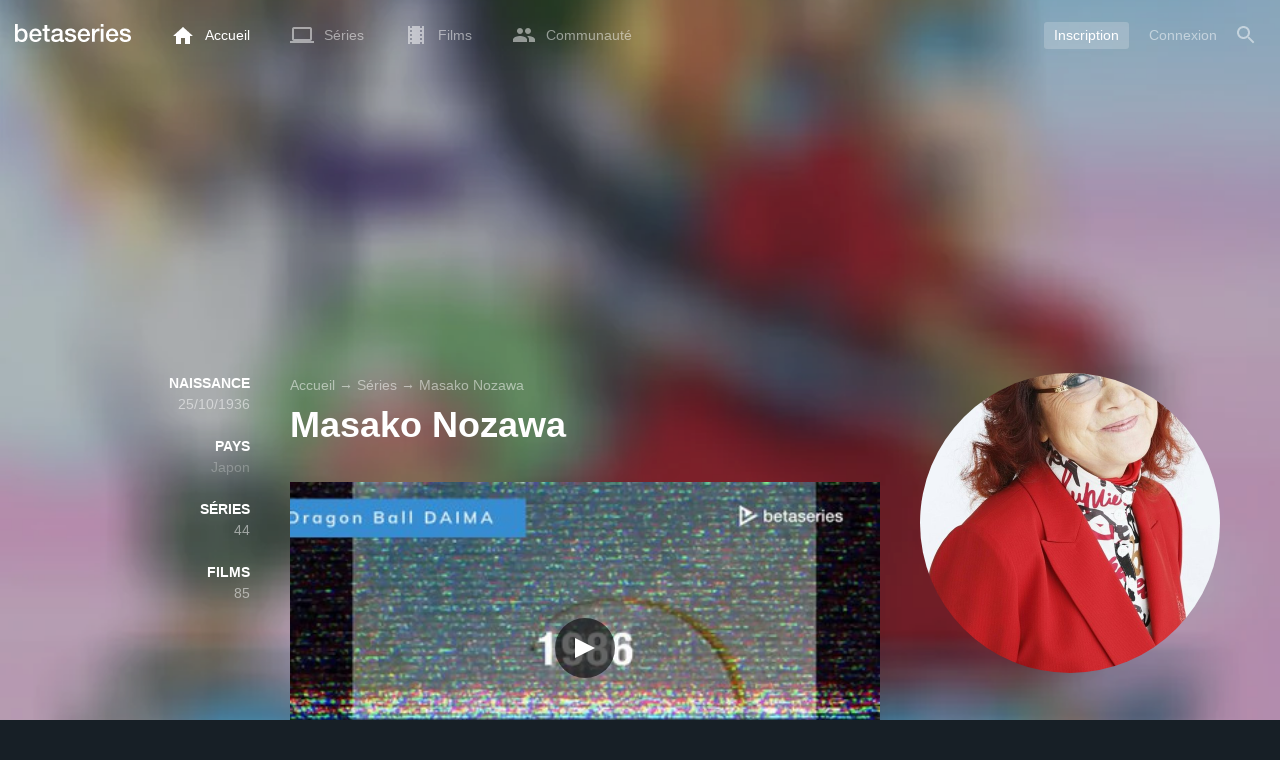

--- FILE ---
content_type: text/html; charset=UTF-8
request_url: https://www.betaseries.com/personne/167248-masako-nozawa
body_size: 29201
content:
<!DOCTYPE html>
<html lang="fr" >
<head prefix="og: http://ogp.me/ns# fb: http://ogp.me/ns/fb# video: http://ogp.me/ns/video#">
    <meta name="twitter:card" content="summary">
    <meta name="twitter:url" content="https://www.betaseries.com/personne/167248-masako-nozawa">
    <meta name="twitter:title" content="Masako Nozawa">
    <meta name="twitter:description" content="Masako Nozawa est une actrice de 89 ans (25 October 1936). Masako Nozawa a tourné dans 44 séries et dans 85 films. Une prestation à retrouver dans le rôle de Dr. Kureha (voice) dans la série One Piece. Au cinéma, dans le rôle de Fortuneteller (voice) dans le long métrage 天気の子. ">
    <meta name="twitter:site" content="@betaseries">
    <meta name="twitter:image" content="https://pictures.betaseries.com/persons/jxbXdejmPoiKnNoQz7Dkb80qC26.jpg">
    <meta property="fb:app_id"      content="670849765185424" />
    <meta property="og:type"        content="video.tv_show" />
    <meta property="og:url"         content="https://www.betaseries.com/personne/167248-masako-nozawa" />
    <meta property="og:title"       content="Masako Nozawa" />
    <meta property="og:description" content="Masako Nozawa est une actrice de 89 ans (25 October 1936). Masako Nozawa a tourné dans 44 séries et dans 85 films. Une prestation à retrouver dans le rôle de Dr. Kureha (voice) dans la série One Piece. Au cinéma, dans le rôle de Fortuneteller (voice) dans le long métrage 天気の子. " />
    <meta property="og:image"       content="https://www.betaseries.com/personne/167248-masako-nozawa" />
    <link rel="canonical" href="https://www.betaseries.com/personne/167248-masako-nozawa" /><link rel="alternate" hreflang="fr" href="https://www.betaseries.com/personne/167248-masako-nozawa" /><link rel="alternate" hreflang="en" href="https://www.betaseries.com/en/person/167248-masako-nozawa" /><link rel="alternate" hreflang="es" href="https://www.betaseries.com/es/person/167248-masako-nozawa" /><link rel="alternate" hreflang="de" href="https://www.betaseries.com/de/person/167248-masako-nozawa" /><link rel="alternate" hreflang="it" href="https://www.betaseries.com/it/person/167248-masako-nozawa" /><link rel="alternate" hreflang="nl" href="https://www.betaseries.com/nl/person/167248-masako-nozawa" /><link rel="alternate" hreflang="pt" href="https://www.betaseries.com/pt/person/167248-masako-nozawa" /><link rel="alternate" hreflang="pt-br" href="https://www.betaseries.com/pt-br/person/167248-masako-nozawa" /><link rel="alternate" hreflang="se" href="https://www.betaseries.com/se/person/167248-masako-nozawa" /><link rel="alternate" hreflang="pl" href="https://www.betaseries.com/pl/person/167248-masako-nozawa" /><link rel="alternate" hreflang="ru" href="https://www.betaseries.com/ru/person/167248-masako-nozawa" /><link rel="alternate" hreflang="uk" href="https://www.betaseries.com/uk/person/167248-masako-nozawa" /><link rel="alternate" hreflang="tr" href="https://www.betaseries.com/tr/person/167248-masako-nozawa" /><link rel="alternate" hreflang="x-default" href="https://www.betaseries.com/personne/167248-masako-nozawa" />    <title>Voir tous les films et séries de Masako Nozawa en streaming</title>
    <meta name="description" content="Regardez toutes vos séries préférées sur BetaSeries, la première communauté francophone de séries TV." />
    <meta http-equiv="content-type" content="text/html; charset=utf-8" />
    <meta name="viewport" content="width=device-width, initial-scale=1, minimum-scale=1, maximum-scale=1, user-scalable=no" />
    <meta name="robots" content="max-image-preview:large" />

    <link rel="apple-touch-icon" sizes="180x180" href="https://www.betaseries.com/images/site/apple-touch-icon.png">
    <link rel="icon" type="image/png" sizes="32x32" href="https://www.betaseries.com/images/site/favicon-32x32.png">
    <link rel="icon" type="image/png" sizes="16x16" href="https://www.betaseries.com/images/site/favicon-16x16.png">
    <link rel="manifest" href="https://www.betaseries.com/site.webmanifest">
    <link rel="mask-icon" href="https://www.betaseries.com/images/site/safari-pinned-tab.svg" color="#3b8dd0">
    <meta name="apple-mobile-web-app-title" content="BetaSeries">
    <meta name="application-name" content="BetaSeries">
    <meta name="theme-color" content="#3b8dd0">

    <link rel="search" type="application/opensearchdescription+xml" href="https://www.betaseries.com/data/opensearch.xml" title="BetaSeries" />

	<link rel="preload" media="screen" type="text/css" href="https://www.betaseries.com/css/person.css?v=1768660822" as="style" onload="this.onload=null;this.rel='stylesheet';if (document.querySelectorAll('head>link[type=\'text/css\'][rel=\'preload\']').length==0&&document.querySelector('#critical-css')){document.querySelector('#critical-css').remove();}">
	<noscript><link rel="stylesheet" href="https://www.betaseries.com/css/person.css?v=1768660822" /></noscript>
	<style id="critical-css">#optidigital-adslot-Wallpaper{display:none}.optidigital-ad-center,.optidigital-ad-center-sticky{margin:10px auto}.parent-ad-desktop,.parent-ad-mobile{flex-direction:column;justify-content:center}.parent-ad-mobile{display:flex}.parent-ad-desktop{display:none}@media (min-width:768px){.parent-ad-mobile{display:none}.parent-ad-desktop{display:flex}}.right-ad{float:right}.sticky-ad{position:-webkit-sticky;position:sticky;top:20px}.sideArticle .sticky-ad{top:140px}#optidigital-adslot-Desktop_Interstitial{margin:0}@charset "UTF-8";:root{--default_color:#333333;--link_color:var(--top_color);--bright_color:#ffffff;--background_color:#ffffff;--heading_color:#c1e1fa;--top_color:#3b8dd0;--footer_color:#333333;--gray_hover:#fafafa;--gray_light:#eeeeee;--gray_slight:#dedede;--gray_medium:#999999;--gray_hard:#666666;--body_background:#f2f3f6;--shadow_light:#dddddd;--error:#d50000;--default_background:#171f26;--gutter:calc(15px / 2);--border-radius:6px;--box-shadow:#999 0 0 5px;--background-reco-home:var(--default_background);--background_color_block:#fff;--background_color_block_reverse:#212930;--club-member:#dab766;--club_gradient:linear-gradient(#dab766, #b69121);--background-placeholder:linear-gradient(
        -90deg,
        #e8eaed 0%,
        #dfe0e1 50%,
        #e8eaed 100%
    );--archived_bg:var(--gray_slight);--title_block:var(--top_color);--rewatch_bg:rgb(203 213 225 / 0.1);--rewatch_bg_dark:rgb(71 85 105 / 0.4)}@media (min-width:991px){:root{--gutter:15px}}:root{--blue:#007bff;--indigo:#6610f2;--purple:#6f42c1;--pink:#e83e8c;--red:#dc3545;--orange:#fd7e14;--yellow:#ffc107;--green:#28a745;--teal:#20c997;--cyan:#17a2b8;--white:#fff;--gray:#6c757d;--gray-dark:#343a40;--primary:#007bff;--secondary:#6c757d;--success:#28a745;--info:#17a2b8;--warning:#ffc107;--danger:#dc3545;--light:#f8f9fa;--dark:#343a40;--breakpoint-xs:0;--breakpoint-sm:576px;--breakpoint-md:768px;--breakpoint-lg:992px;--breakpoint-xl:1200px;--font-family-sans-serif:-apple-system,BlinkMacSystemFont,"Segoe UI",Roboto,"Helvetica Neue",Arial,"Noto Sans",sans-serif,"Apple Color Emoji","Segoe UI Emoji","Segoe UI Symbol","Noto Color Emoji";--font-family-monospace:SFMono-Regular,Menlo,Monaco,Consolas,"Liberation Mono","Courier New",monospace}*,::after,::before{box-sizing:border-box}html{font-family:sans-serif;line-height:1.15;-webkit-text-size-adjust:100%}nav{display:block}body{margin:0;font-family:-apple-system,BlinkMacSystemFont,"Segoe UI",Roboto,"Helvetica Neue",Arial,"Noto Sans",sans-serif,"Apple Color Emoji","Segoe UI Emoji","Segoe UI Symbol","Noto Color Emoji";font-size:1rem;font-weight:400;line-height:1.5;color:#212529;text-align:left;background-color:#fff}h1{margin-top:0;margin-bottom:.5rem}p{margin-top:0;margin-bottom:1rem}ul{margin-top:0;margin-bottom:1rem}strong{font-weight:bolder}a{color:#007bff;text-decoration:none;background-color:transparent}img{vertical-align:middle;border-style:none}svg{overflow:hidden;vertical-align:middle}button{border-radius:0}button{margin:0;font-family:inherit;font-size:inherit;line-height:inherit}button{overflow:visible}button{text-transform:none}[type=button],[type=submit],button{-webkit-appearance:button}[type=button]::-moz-focus-inner,[type=submit]::-moz-focus-inner,button::-moz-focus-inner{padding:0;border-style:none}::-webkit-file-upload-button{font:inherit;-webkit-appearance:button}.container{width:100%;padding-right:15px;padding-left:15px;margin-right:auto;margin-left:auto}@media (min-width:576px){.container{max-width:540px}}@media (min-width:768px){.container{max-width:720px}}@media (min-width:992px){.container{max-width:960px}}@media (min-width:1200px){.container{max-width:1140px}}.d-none{display:none!important}@media (min-width:768px){.d-md-block{display:block!important}.d-md-flex{display:flex!important}}.sr-only{position:absolute;width:1px;height:1px;padding:0;overflow:hidden;clip:rect(0,0,0,0);white-space:nowrap;border:0}body{position:relative;font-family:Inter,Roboto,'Helvetica Neue','Arial Nova','Nimbus Sans',Arial,sans-serif;font-weight:400;font-size:14px;line-height:1.2;color:var(--default_color);background:#fff;overscroll-behavior:contain;-ms-overflow-style:none;--reskin-top-height:0;--reskin-container-width:1082px;--reskin-background-color:#0000}ul{margin-bottom:0;padding-left:0;list-style:none}p{margin-bottom:0}h1{font-size:100%;font-weight:400}a{color:var(--link_color)}a{text-decoration:none}h1{clear:both;margin:0 0 var(--gutter);padding:0 7px;min-height:24px;border:1px solid var(--heading_color);text-transform:uppercase;font-family:Helvetica,Arial,sans-serif;font-size:12px;font-weight:700;line-height:26px;color:var(--link_color);background:#fff;-webkit-font-smoothing:antialiased;-moz-osx-font-smoothing:grayscale}strong{font-weight:700;-webkit-font-smoothing:antialiased;-moz-osx-font-smoothing:grayscale}.u-colorWhiteOpacity05{color:#fff!important;opacity:.5;-webkit-font-smoothing:antialiased;-moz-osx-font-smoothing:grayscale}.cf:after,.cf:before{content:"";display:table}.cf:after{clear:both}.sr-only{position:absolute;width:1px;height:1px;margin:-1px;padding:0;border:0;overflow:hidden;clip:rect(0,0,0,0)}.content{position:relative;padding:var(--gutter) 0 calc(var(--gutter));text-align:left}.content p{margin:10px}.svgContainer{display:flex;flex-shrink:0;align-items:center;justify-content:center;width:24px;height:24px;font-size:0}@media (min-width:320px) and (max-width:991px){body{font-size:14px;line-height:18px}#centre{margin-left:0;margin-right:0}h1{font-size:inherit;line-height:24px}}@media (min-width:320px) and (max-width:991px){[type=submit]{width:100%!important}}.container{padding-left:var(--gutter);padding-right:var(--gutter)}@media (min-width:992px){.container{width:auto;max-width:100%}}@media (min-width:1200px){.container{width:1480px;max-width:100%}}@media (max-width:1033px){.container{width:auto;max-width:100%}}.content{padding-top:10px}.btn-reset{display:inline-block;-webkit-appearance:none;-moz-appearance:none;box-sizing:border-box;margin:0;padding:0;border:0;text-align:center;font-size:inherit;vertical-align:middle;background:0;background-clip:padding-box;user-drag:none;font-family:inherit;text-decoration:none}.btn-reset svg{vertical-align:middle}.btn-btn{box-sizing:border-box;padding:5px 10px;border:1px solid var(--gray_slight);border-radius:4px;text-align:center;font-size:inherit;line-height:1.5;color:var(--gray_hard);background-color:#fff}.btn-btn.btn--grey{border-color:#eee;color:#333;background-color:#eee}.btn-blue{padding:4px 10px;text-decoration:none;font-size:14px;line-height:20px;color:#fff;-webkit-font-smoothing:antialiased;-moz-osx-font-smoothing:grayscale}.btn-blue2{padding:6px 10px;text-decoration:none;font-size:14px;line-height:18px;-webkit-font-smoothing:antialiased;-moz-osx-font-smoothing:grayscale}.btn-blue2.btn-blue2.btn-blue2{border:none;color:#fff;background:#54709d}body.layout-1320 .container-1320{width:100%;margin:0 auto;padding-right:60px;padding-left:60px;max-width:calc(1320px + (2 * 60px))}body.layout-1320 .wrapper.container{width:auto;padding-left:0;padding-right:0}@media (max-width:1440px){body.layout-1320 .container-1320{max-width:100%;padding-left:0;padding-right:0}}@media (max-width:1199px){body.layout-1320 .wrapper.container{max-width:none}}.js-notification-standalone-container{position:fixed;top:85px;right:15px;z-index:1502}.js-close-dropdowns,.js-close-elements{display:none;z-index:10;position:absolute;top:0;right:0;bottom:0;left:0}.popinWrapper[aria-hidden=true]{display:none}.popinWrapper{display:flex;z-index:2000;position:fixed;top:0;right:0;bottom:0;left:0;align-items:center;justify-content:center;padding-right:15px;padding-left:15px;font-size:14px;line-height:16px;background:rgba(13,21,28,.3)}.popinWrapper [role=dialog]{position:relative;width:100%;margin:40px 0;padding:15px;max-width:500px;color:#333;background:#fff}.popinWrapper p{margin:0 0 10px}.popinWrapper [data-a11y-dialog-hide]{z-index:10;position:absolute;top:7px;right:7px;padding:8px}.popinWrapper .button-set{text-align:right;margin-top:30px}.popinWrapper .button-set .btn-btn{width:auto!important;border-radius:0;font-size:12px;font-weight:700}.popinWrapper .button-set:not(.textAlignLeft):not(.textAlignCenter) .btn-btn{margin-left:15px}.faceboxDisplay{display:none;z-index:1505;position:fixed;top:0;right:0;bottom:0;left:0;align-items:center;justify-content:center;background:rgba(13,21,28,.3);overflow:auto}#facebox{width:100%;z-index:101;box-sizing:border-box;padding:0 10px}@media (min-width:320px) and (max-width:991px){#facebox{padding:0}}.menu{z-index:1000;position:relative;width:100%;margin:0;text-align:left;background:var(--top_color)}.menu{position:absolute;top:0;right:0;left:0}.menu-wrapper{display:flex;position:relative;align-items:center}.menu-empty{flex-grow:1}.mainlogo{display:flex;align-items:center;margin-right:20px}.mainlogo img{position:relative;top:-2px}body{padding-top:70px}@media (max-width:991px){body{padding-top:35px}}.menu-icon{vertical-align:middle;font-size:0}.menu-icon+span{padding-left:10px}.menu-link{display:flex;position:relative;align-items:center;height:50px;padding:0 20px;text-decoration:none;font-size:14px;color:var(--bright_color);-webkit-font-smoothing:antialiased;-moz-osx-font-smoothing:grayscale;background:0}.menu-link .svgContainer{width:24px;height:24px}.menu-empty~*>.menu-link{padding:0 10px}.wrapper.container .menu-toggle{display:none;position:relative;width:100%;height:60px;margin:-10px 0 0;line-height:60px;color:var(--top_color)}.wrapper.container .menu-toggle span{position:relative}.wrapper.container .menu-toggle span:after{content:"";display:block;z-index:1;position:absolute;top:50%;right:-15px;border-top:5px solid var(--top_color);border-right:5px solid transparent;border-left:5px solid transparent;transform:translateY(calc(-50% + 3px))}.menu-transparent .menu{background:0 0}.menu-transparent .menu .hover-white,.menu-transparent .svgSearch{fill:#fff}.menu-transparent .menu-item:not(.menu-item--currentPage) .menu-link{opacity:.5}.menu-transparent .menu-item-CreateAccount{margin-right:10px;opacity:1!important}.menu-transparent .menu-createAccount{padding:5px 10px 6px;border-radius:3px;background:rgba(255,255,255,.2)}@supports (-webkit-backdrop-filter:blur(1px)) or (backdrop-filter:blur(1px)){body.menu-transparent .menu{position:fixed}}@media (min-width:320px) and (max-width:991px){.menu-link{padding-left:10px;padding-right:10px;height:44px}.menu-link .menu-icon svg{display:block}.menu-wrapper{justify-content:space-between;height:44px;padding-right:0;padding-left:0}}@media (max-width:327px){.menu-link{padding-left:5px!important;padding-right:5px!important}}@media (max-width:767px){.menu>.container{padding-left:0;padding-right:0}}@media (min-width:991px){.menu .mainlogo{height:30px;margin-top:20px;margin-bottom:20px}}@media (max-width:1056px){.menu .hidden-xs{display:none}}.header-navigation{display:none;position:absolute;top:100%;left:10px;padding:0;width:auto;border:0;box-shadow:none;border-bottom-left-radius:2px;border-bottom-right-radius:2px;background:#fff;z-index:1000!important;transform:translateY(-5px);filter:drop-shadow(0 2px 8px rgba(0,0,0,.16))}.header-navigation:not([aria-labelledby]){display:block;visibility:hidden;z-index:-1;opacity:0}.header-navigation>a{display:block;padding:7px 10px;white-space:nowrap;color:#212930;-webkit-font-smoothing:antialiased;-moz-osx-font-smoothing:grayscale}.header-navigation>*+*{border-top:1px #eee solid}@media (min-width:320px) and (max-width:991px){.header-navigation{top:100%;right:0;left:0}}@media (min-width:991px){.header-navigation{border-top-left-radius:2px;border-top-right-radius:2px;font-size:14px}.header-navigation:before{content:"";display:block;z-index:1;position:absolute;top:0;left:10px;width:0;height:0;border-right:12px solid transparent;border-bottom:12px solid #fff;border-left:12px solid transparent;transform:translateY(-100%)}.menu-item.has-headerNavigation{position:relative}}@media (min-width:901px) and (max-width:991px){.header-navigation{left:calc(-15px / 2);right:calc(-15px / 2)}}.menu-toggle{display:block;margin:20px auto;text-align:center}.slidesNav.slidesNav{display:none;z-index:30;position:absolute;top:57px;right:6px;width:48px;height:48px;border-radius:50%;background:#fff center no-repeat url("data:image/svg+xml;charset=UTF-8,<svg fill='%230D151C' width='15' height='25' xmlns='http://www.w3.org/2000/svg'><path d='M.18 21.68l9.16-9.18L.18 3.32 3 .5l12 12-12 12z' fill-rule='nonzero'/></svg>")}.slidesNav.slidesNav--left{right:auto;left:6px;transform:rotate(180deg)}.popinWrapper [role=dialog]{max-height:calc(100vh - 160px)}.popinWrapper .popin-content,.popinWrapper .popin-content-html,.popinWrapper .popin-content-reactmodule,.popinWrapper [role=dialog],.popinWrapper [role=document]{display:flex;flex-direction:column;min-height:0}#reactjs-recommendation{background-color:var(--footer_color);color:var(--bright_color);border:rgba(255,255,255,.5) solid 1px;font-size:14px;max-width:900px;margin:auto}.container-recommendation-popin{position:relative;max-height:500px}.close-recommendation-popin{position:absolute;top:0;right:0;padding:8px;z-index:100;font-size:30px;color:var(--bright_color);margin-top:-7px}#body-recommendation-popin{position:fixed;top:0;bottom:0;left:0;right:0;z-index:1100;background-color:rgba(0,0,0,.5);display:none;justify-content:center;align-items:center}@media (max-width:767px){#reactjs-recommendation{border:none}#reactjs-recommendation{height:100vh}.container-recommendation-popin{width:100vw;max-height:100vh;margin:auto}.close-recommendation-popin{top:10px;right:10px}}#optidigital-adslot-Wallpaper{display:none}.parent-ad-desktop,.parent-ad-mobile{flex-direction:column;justify-content:center}.parent-ad-mobile{display:flex}.parent-ad-desktop{display:none}@media (min-width:768px){.parent-ad-mobile{display:none}.parent-ad-desktop{display:flex}}.displayFlex{display:flex}.alignItemsCenter{align-items:center}.flexDirectionColumn{flex-direction:column}.justifyContentCenter{justify-content:center}.alignItemsStart{align-items:start}.positionRelative{position:relative}.round{border-radius:50%}.objectFitCover{object-fit:cover}.theme-top_color{background:var(--top_color)}body.bodyBackgroundImage{background-attachment:fixed;background-color:var(--default_background);background-position:center;background-repeat:no-repeat;background-size:cover}.grid-informations{display:grid;align-items:start;max-width:100%;grid-gap:40px}.blockInformations__details{margin-bottom:0;font-size:14px;line-height:21px;color:#fff;-webkit-font-smoothing:antialiased;-moz-osx-font-smoothing:grayscale}.blockInformations__details strong{text-transform:uppercase}.blockInformations__details li{margin-bottom:0}.blockInformations__title{margin:0 0 20px 0;padding:0;border:0;text-transform:none;font-family:inherit;font-size:36px;font-weight:700;line-height:54px;color:#fff;background:0 0}.blockInformations__synopsis.blockInformations__synopsis{margin:20px 0 0;font-size:16px;line-height:24px;color:#fff;-webkit-font-smoothing:antialiased;-moz-osx-font-smoothing:grayscale}@media (max-width:597px){.blockInformations__title{margin-bottom:5px;font-size:22px;line-height:26px}}@media (max-width:997px){.blockInformations__pictureContainer{justify-self:center}.blockInformations__details{display:none}.blockInformations__details li{padding:0 14px 0 0}.blockInformations__details strong{padding-right:6px}}@media (max-width:1240px){.grid-informations{grid-gap:15px;margin:10px}}@media (min-width:998px){.grid-informations{grid-template-columns:250px 390px 300px}.blockInformations__details{text-align:right}.blockInformations__details strong{display:block}.blockInformations__details li+li{margin-top:21px}}@media (min-width:1190px){.grid-informations{grid-template-columns:250px 590px 300px}}.breadcrumb{z-index:1;width:100%;margin:0;overflow:hidden;line-height:25px;color:#fff;opacity:.5}.breadcrumb a{padding:0;color:#fff}.breadcrumb--full{float:none;box-sizing:border-box;width:100%;box-shadow:none}</style>
	<style></style>
<meta property="og:locale" content="fr_SG" /><script defer type="text/javascript" src="https://choices.consentframework.com/js/pa/22168/c/BXMjP/stub" charset="utf-8"></script><script>window.Sddan = {"info":{"si":"","cat_name":"","hd_m":"","hd_s256":"","jb_profile":"","product_name":"","product_type":"","uf_bday":"","uf_gender":""}};</script><script defer type="text/javascript" src="https://choices.consentframework.com/js/pa/22168/c/BXMjP/cmp" charset="utf-8" async></script>    <script>!function(t){"use strict";t.loadCSS||(t.loadCSS=function(){});var e=loadCSS.relpreload={};if(e.support=function(){var e;try{e=t.document.createElement("link").relList.supports("preload")}catch(t){e=!1}return function(){return e}}(),e.bindMediaToggle=function(t){var e=t.media||"all";function a(){t.addEventListener?t.removeEventListener("load",a):t.attachEvent&&t.detachEvent("onload",a),t.setAttribute("onload",null),t.media=e}t.addEventListener?t.addEventListener("load",a):t.attachEvent&&t.attachEvent("onload",a),setTimeout(function(){t.rel="stylesheet",t.media="only x"}),setTimeout(a,3e3)},e.poly=function(){if(!e.support())for(var a=t.document.getElementsByTagName("link"),n=0;n<a.length;n++){var o=a[n];"preload"!==o.rel||"style"!==o.getAttribute("as")||o.getAttribute("data-loadcss")||(o.setAttribute("data-loadcss",!0),e.bindMediaToggle(o))}},!e.support()){e.poly();var a=t.setInterval(e.poly,500);t.addEventListener?t.addEventListener("load",function(){e.poly(),t.clearInterval(a)}):t.attachEvent&&t.attachEvent("onload",function(){e.poly(),t.clearInterval(a)})}"undefined"!=typeof exports?exports.loadCSS=loadCSS:t.loadCSS=loadCSS}("undefined"!=typeof global?global:this);</script>
    <script defer event-adblock="false" event-logged_in="false" data-domain="betaseries.com" data-api="/api/call" src="/js/script.js"></script>    <script>window.plausible = window.plausible || function() { (window.plausible.q = window.plausible.q || []).push(arguments) }</script>
    <link href="https://plus.google.com/116191640078967016412/" rel="publisher" />
    <link rel="dns-prefetch" href="https://www.betaseries.com">
    <link rel="dns-prefetch" href="https://img.betaseries.com">
    <link rel="dns-prefetch" href="https://googleads.g.doubleclick.net">
    <link rel="dns-prefetch" href="https://www.googleadservices.com">
    <link rel="dns-prefetch" href="https://www.google.com">
    <link rel="dns-prefetch" href="https://js.sddan.com">
    <link rel="dns-prefetch" href="https://www.googletagmanager.com">
    <link rel="preload" fetchpriority="high" href="https://img.betaseries.com/rjVu79skmR2Xc9IKI6w61qRqzcM=/600x600/smart/https%3A%2F%2Fpictures.betaseries.com%2Fpersons%2FjxbXdejmPoiKnNoQz7Dkb80qC26.jpg" as="image">    <meta name="apple-itunes-app" content="app-id=874954616" />
    <script>window.bsQueue=function(){var n=[];return{enqueue:function(e){"function"==typeof e&&n.push(e)},executeAll:function(){for(;n.length>0;)n.shift()()}}}();</script>

    <style type="text/css" id="styleRoot">
            </style>
<script>
        var optidigitalQueue = optidigitalQueue || {};
        optidigitalQueue.cmd = optidigitalQueue.cmd || [];
    </script><script type='text/javascript'
            id='optidigital-ad-init'
            async
            config='{"adUnit": "/22269119890/betaseries.com/acteurs", "pageTargeting": {"issafe":"1","logged":"0","locale":"fr"}}'
            src='//scripts.opti-digital.com/tags/?site=betaseries'>
        </script><script async src="https://fundingchoicesmessages.google.com/i/pub-8657258600034437?ers=1" nonce="wwxOjPG9_1sPX4DpJ7B6OA"></script><script nonce="wwxOjPG9_1sPX4DpJ7B6OA">(function() {function signalGooglefcPresent() {if (!window.frames['googlefcPresent']) {if (document.body) {const iframe = document.createElement('iframe'); iframe.style = 'width: 0; height: 0; border: none; z-index: -1000; left: -1000px; top: -1000px;'; iframe.style.display = 'none'; iframe.name = 'googlefcPresent'; document.body.appendChild(iframe);} else {setTimeout(signalGooglefcPresent, 0);}}}signalGooglefcPresent();})();</script></head>
<body  class="menu-transparent bodyBackgroundImage layout-1320" style="background-image: linear-gradient(rgba(23, 31, 38, .3), rgba(23, 31, 38, .3)), url('https://img.betaseries.com/KFZdQoldgHlBS61Qlwd0TxAuXc8=/920x540/smart/filters:blur(30)/https%3A%2F%2Fpictures.betaseries.com%2Ffonds%2Fposter%2Fc4e3c83340471a04dc601593b03af464.jpg')">
<!-- Wallpaper --><div id="optidigital-adslot-Wallpaper" style="display:none;" class="Wallpaper"></div>    <!-- Google Tag Manager (noscript) -->
    <noscript><iframe src="https://www.googletagmanager.com/ns.html?id=GTM-W9VJ548" height="0" width="0" style="display:none;visibility:hidden"></iframe></noscript>
    <!-- End Google Tag Manager (noscript) -->
    <div style="display: none;">
        <svg xmlns="http://www.w3.org/2000/svg">
    <symbol id="icon-star-disable" viewBox="0 0 12 11">
        <path d="M6 8.841l3.708 2.159-.984-4.07 3.276-2.738-4.314-.353-1.686-3.838-1.686 3.838-4.314.353 3.276 2.738-.984 4.07z" fill-rule="nonzero" fill="#EEEEEE"/>
    </symbol>
    <symbol id="icon-star-empty" viewBox="0 0 12 11">
        <path d="M12 4.192l-4.314-.359-1.686-3.833-1.686 3.838-4.314.353 3.276 2.738-.984 4.07 3.708-2.159 3.708 2.159-.978-4.07 3.27-2.738zm-6 3.566l-2.256 1.314.6-2.478-1.992-1.667 2.628-.22 1.02-2.333 1.026 2.339 2.628.22-1.992 1.667.6 2.478-2.262-1.32z" fill-rule="nonzero" fill="#FFAC3B"/>
    </symbol>
    <symbol id="icon-star-full" viewBox="0 0 12 11">
        <path d="M6 8.841l3.708 2.159-.984-4.07 3.276-2.738-4.314-.353-1.686-3.838-1.686 3.838-4.314.353 3.276 2.738-.984 4.07z" fill-rule="nonzero" fill="#FFAC3B"/>
    </symbol>
    <symbol id="icon-star-half" viewBox="0 0 12 11">
        <path d="M12 4.192l-4.314-.359-1.686-3.833-1.686 3.838-4.314.353 3.276 2.738-.984 4.07 3.708-2.159 3.708 2.159-.978-4.07 3.27-2.738zm-6 3.566v-5.384l1.026 2.339 2.628.22-1.992 1.667.6 2.478-2.262-1.32z" fill-rule="nonzero" fill="#FFAC3B"/>
    </symbol>
    <symbol id="icon-starblue-disable" viewBox="0 0 12 11">
        <path d="M6 8.841l3.708 2.159-.984-4.07 3.276-2.738-4.314-.353-1.686-3.838-1.686 3.838-4.314.353 3.276 2.738-.984 4.07z" fill-rule="nonzero" fill="#EEEEEE"/>
    </symbol>
    <symbol id="icon-starblue-empty" viewBox="0 0 12 11">
        <path d="M12 4.192l-4.314-.359-1.686-3.833-1.686 3.838-4.314.353 3.276 2.738-.984 4.07 3.708-2.159 3.708 2.159-.978-4.07 3.27-2.738zm-6 3.566l-2.256 1.314.6-2.478-1.992-1.667 2.628-.22 1.02-2.333 1.026 2.339 2.628.22-1.992 1.667.6 2.478-2.262-1.32z" fill-rule="nonzero" fill="#3B8DD0"/>
    </symbol>
    <symbol id="icon-starblue-full" viewBox="0 0 12 11">
        <path d="M6 8.841l3.708 2.159-.984-4.07 3.276-2.738-4.314-.353-1.686-3.838-1.686 3.838-4.314.353 3.276 2.738-.984 4.07z" fill-rule="nonzero" fill="#3B8DD0"/>
    </symbol>
    <symbol id="icon-starblue-half" viewBox="0 0 12 11">
        <path d="M12 4.192l-4.314-.359-1.686-3.833-1.686 3.838-4.314.353 3.276 2.738-.984 4.07 3.708-2.159 3.708 2.159-.978-4.07 3.27-2.738zm-6 3.566v-5.384l1.026 2.339 2.628.22-1.992 1.667.6 2.478-2.262-1.32z" fill-rule="nonzero" fill="#3B8DD0"/>
    </symbol>
</svg>
    </div>

    <div id="fb-root"></div>

    <div id="popup-bg" class="faceboxDisplay">
        <div id="facebox"></div>
    </div>

    <div class="popinWrapper" id="popin-dialog" aria-hidden="true">
    <div tabindex="-1" data-a11y-dialog-hide></div>
    <div role="dialog" aria-labelledby="dialog-title">
        <div role="document">
            <div class="popin-content">
                <div class="popin-content-reactmodule">
                </div>
                <div class="popin-content-html">
                    <div class="title" id="dialog-title" tabindex="0"></div>
                    <div class="popin-content-ajax">
                        <p></p>
                    </div>
                    <div class="button-set">
                        <button class="btn-reset btn-btn btn--grey js-close-popupalert" type="button" id="popupalertno">
                            Non
                        </button><button class="btn-reset btn-btn btn-blue2 js-close-popupalert" type="submit" id="popupalertyes">
                            OK, j'ai compris
                        </button>
                    </div>
                </div>
            </div>
            <button id="popin-showClose" data-a11y-dialog-hide class="btn-reset js-close-popupalert" type="button" aria-label="Fermer la popin">
                <svg fill="#333" class="SvgClosePopin" width="14" height="14" viewBox="0 0 14 14" xmlns="http://www.w3.org/2000/svg"><path d="M7 .333c-3.687 0-6.667 2.98-6.667 6.667s2.98 6.667 6.667 6.667 6.667-2.98 6.667-6.667-2.98-6.667-6.667-6.667zm3.333 9.06l-.94.94-2.393-2.393-2.393 2.393-.94-.94 2.393-2.393-2.393-2.393.94-.94 2.393 2.393 2.393-2.393.94.94-2.393 2.393 2.393 2.393z" fill="inherit" /></svg>
            </button>
        </div>
    </div>
</div>

    
<div class="js-notification-standalone-container d-none d-md-block"></div>

<script type="text/template" id="growl-notification-template">
    <div
        class="notification notification--standalone notification--unread"
        id="i%notification_id%"
        data-ref-id="%notification_ref-id%"
        data-type="%notification_type%"
        onClick="setModalCommentId(this)"
    >
        <div class="media">
            <div class="media-left">
                <a href="https://www.betaseries.com/membre/%25notification_username%25" class="avatar" data-displaylink="%notification_datadisplaylink%">
                    <img src="%notification_avatar%" width="40" height="40" alt="" />
                </a>
            </div>
            <div class="media-body">
                <div class="displayFlex">
                    <div class="notification__text alignSelfFlexStart">
                        <p>%notification_text%</p>
                        <div class="notification__datas">
                            <span class="mainTime">%notification_date%</span>
                            <button type="button" class="btn-reset" onclick="deleteNotification('%notification_id%');"><span class="mainTime">∙</span> Masquer</button>
                        </div>
                    </div>
                    <div class="notification__image alignSelfFlexStart" data-displayimage="%notification_datadisplayimage%">
                        <img src="%notification_image%" alt="" height="38" width="38" />
                    </div>
                </div>
            </div>
        </div>
    </div>
</script>

<nav id="top" class="menu theme-top_color">
    <div class="container">
        <div class="menu-wrapper" id="js-menu-aim">
            <a href="/" class="mainlogo d-none d-md-flex">
                <img src="https://www.betaseries.com/images/site/betaseries.svg" alt="Logo BetaSeries" width="116" height="18" />
            </a>
            
<div class="menu-item  headerNavigation-hover">
    <a href="/" class="menu-link js-hideMenuOpen">
        <span class="svgContainer menu-icon menu-icon--home">
            <svg width="20" height="17" viewBox="0 0 20 17" xmlns="http://www.w3.org/2000/svg"><path class="hover-white" d="M8 17v-6h4v6h5v-8h3l-10-9-10 9h3v8z" fill-rule="nonzero" fill="#1365A8"/></svg>
        </span>
        <span class="hidden-xs">
            Accueil
        </span>
    </a>
    </div>

<div class="menu-item has-headerNavigation headerNavigation-hover">
    <a class="menu-link js-hideMenuOpen" href="/series/">
        <span class="svgContainer menu-icon menu-icon--laptop">
            <svg width="24" height="16" viewBox="0 0 24 16" xmlns="http://www.w3.org/2000/svg"><path class="hover-white" d="M20 14c1.1 0 1.99-.9 1.99-2l.01-10c0-1.1-.9-2-2-2h-16c-1.1 0-2 .9-2 2v10c0 1.1.9 2 2 2h-4v2h24v-2h-4zm-16-12h16v10h-16v-10z" fill-rule="nonzero" fill="#1365A8"/></svg>
        </span>
        <span class="hidden-xs">
            Séries
                    </span>
    </a>
    <div class="header-navigation" role="nav">
                            <a
            href="/series/"
            class=""
                    >Toutes les séries</a>
                            <a
            href="/calendrier"
            class=""
                    >Calendrier des sorties</a>
                            <a
            href="/quiz/"
            class=""
                    >Quiz séries TV</a>
            
    </div>
</div>

<div class="menu-item has-headerNavigation headerNavigation-hover">
    <a class="menu-link js-hideMenuOpen" href="/films/">
        <span class="svgContainer menu-icon menu-icon--film">
            <svg width="16" height="18" viewBox="0 0 16 18" xmlns="http://www.w3.org/2000/svg"><path class="hover-white" d="M14 0v2h-2v-2h-8v2h-2v-2h-2v18h2v-2h2v2h8v-2h2v2h2v-18h-2zm-10 14h-2v-2h2v2zm0-4h-2v-2h2v2zm0-4h-2v-2h2v2zm10 8h-2v-2h2v2zm0-4h-2v-2h2v2zm0-4h-2v-2h2v2z" fill-rule="nonzero" fill="#1365A8"/></svg>
        </span>
        <span class="hidden-xs">
            Films
                    </span>
    </a>
    <div class="header-navigation" role="nav">
                            <a
            href="/films/"
            class=""
                    >Tous les films</a>
                            <a
            href="/calendrier?shows=films"
            class=""
                    >Sorties cinéma</a>
            
    </div>
</div>

<div class="menu-item has-headerNavigation headerNavigation-hover">
    <a class="menu-link js-hideMenuOpen" href="/a-propos">
        <span class="svgContainer menu-icon">
            <svg width="22" height="14" viewBox="0 0 22 14" xmlns="http://www.w3.org/2000/svg"><path class="hover-white" d="M15 6c1.66 0 2.99-1.34 2.99-3s-1.33-3-2.99-3c-1.66 0-3 1.34-3 3s1.34 3 3 3zm-8 0c1.66 0 2.99-1.34 2.99-3s-1.33-3-2.99-3c-1.66 0-3 1.34-3 3s1.34 3 3 3zm0 2c-2.33 0-7 1.17-7 3.5v2.5h14v-2.5c0-2.33-4.67-3.5-7-3.5zm8 0c-.29 0-.62.02-.97.05 1.16.84 1.97 1.97 1.97 3.45v2.5h6v-2.5c0-2.33-4.67-3.5-7-3.5z" fill-rule="nonzero" fill="#1365A8"/></svg>
        </span>
        <span class="hidden-xs">
            Communauté
        </span>
    </a>
    <div class="header-navigation" role="nav">
                            <a
            href="https://discord.gg/4Q3avDs"
            class=""
                                                target="_blank"
                                                                rel="noopener noreferrer"
                                    >Serveur Discord</a>
                            <a
            href="https://support.betaseries.com"
            class=""
                                                target="_blank"
                                                                rel="noopener noreferrer"
                                    >Foire aux questions</a>
                            <a
            href="/a-propos"
            class=""
                    >À propos</a>
                            <a
            href="/club"
            class=""
                    >Le Club</a>
                            <a
            href="/equipe"
            class=""
                    >L&#039;équipe</a>
            
    </div>
</div>

<div class="menu-empty"></div>


    <div class="menu-item menu-item-CreateAccount hidden-xs">
        <a href="/inscription/?utm_source=website&utm_medium=link&utm_campaign=header" class="btn-blue menu-createAccount js-hideMenuOpen">
            Inscription
        </a>
    </div>
    <div class="menu-item">
        <a href="/identification" class="menu-link js-hideMenuOpen">
            <span>
                Connexion
            </span>
        </a>
    </div>
    <div id="reactjs-header-search" style="width: 38px;">
        <div class="menu-item">
            <button type="button" class="btn-reset menu-link" style="padding-left: 10px; padding-right: 10px;" aria-label="Rechercher" onclick="document.location.href='/series/';">
                <svg fill="#1365A8" class="svgSearch" width="18" height="18" viewBox="0 0 18 18" xmlns="http://www.w3.org/2000/svg"><path d="M12.5 11h-.79l-.28-.27c.98-1.14 1.57-2.62 1.57-4.23 0-3.59-2.91-6.5-6.5-6.5s-6.5 2.91-6.5 6.5 2.91 6.5 6.5 6.5c1.61 0 3.09-.59 4.23-1.57l.27.28v.79l5 4.99 1.49-1.49-4.99-5zm-6 0c-2.49 0-4.5-2.01-4.5-4.5s2.01-4.5 4.5-4.5 4.5 2.01 4.5 4.5-2.01 4.5-4.5 4.5z" fill="inherit"></path></svg>
            </button>
        </div>
    </div>
        </div>
    </div>
    </nav>


<script>
  const headerTranslations = {
      "menu.search.placeholder": "Rechercher une série, un film, une collection, une personne, une actualité",
      "menu.search.movie.none.label": "Aucun film ne correspond<br />à votre recherche.",
      "menu.search.movie.title": "Films",
      "menu.search.member.none.label": "Aucun membre ne correspond<br />à votre recherche.",
      "menu.search.member.title": "Membres",
      "menu.search.member.image.alt": "Profil de %login%",
      "menu.search.show.none.label": "Aucune série ne correspond<br />à votre recherche.",
      "menu.search.show.title": "Séries",
      "menu.search.show.image.alt": "Affiche de %title%",
  }
</script>

    </div></div>

    <script type="application/ld+json">
    {
        "@context": "http://schema.org",
        "@type": "WebSite",
        "name": "BetaSeries",
        "description" : "Voir tous les films et s\u00e9ries de Masako Nozawa en streaming",
        "url": "https://www.betaseries.com/",
        "image": "https://www.betaseries.com/images/site/og_facebook.png",
        "sameAs": [
            "https://twitter.com/betaseries",
            "https://www.facebook.com/betaseries/"
        ]
    }
    </script>

<script>
    const hasMobile = window.innerWidth <= 760
    window.addEventListener('resize', () => {
        if(hasMobile){
            document.getElementById('container-recommendation-popin').style.height = window.innerHeight + "px"
        }
    })
    window.addEventListener('DOMContentLoaded', async() => {
        if (window.location.hash === '#recommandation') {
            document.getElementById('body-recommendation-popin').style.display = 'flex';
            document.getElementsByTagName('body')[0].style.overflow = 'hidden';
            const load = await loadRecommendationModule('recommendation');
        }
        if(hasMobile){
            document.getElementById('container-recommendation-popin').style.height = window.innerHeight + "px"
        }
    });
</script>
<div id="body-recommendation-popin">
    <div id="container-recommendation-popin" class="container-recommendation-popin">
        <div class="close-recommendation-popin" onclick="document.getElementById('body-recommendation-popin').style.display = 'none'; document.getElementsByTagName('body')[0].style.overflow = ''">&times;</div>
        <div id="reactjs-recommendation">
        <div class="displayFlex justifyContentCenter alignItemsCenter flexDirectionColumn" style="width: 900px; height: 500px;">
            <div style="margin-bottom: 50px;">Chargement en cours</div>
                <div class="spinner displayFlex justifyContentCenter alignItemsCenter" style="height: 144px">
                    <div class="spinner__inner">
                        <svg
                        style="animation: infiniteRotate 2s linear infinite; display: block;"
                        width="144"
                        height="144"
                        viewBox="0 0 48 48"
                        xmlns="http://www.w3.org/2000/svg"
                        >
                        <g fill="none">
                            <path d="M.5 0h48v48h-48z"/>
                            <path
                                d="M6.5 24h-6c0-13.255 10.745-24 24-24v6c-10.839 0-18 8.905-18 18z"
                                fill="#eee"
                            />
                        </g>
                        </svg>
                    </div>
                </div>
            </div>
        </div>
    </div>
</div>

    <div class="content content_op" id="contenu">

                <div class="wrapper container " style="order:2;">
        <span data-banner></span>

            <div id="centre" class="cf">
                <button type="button" class="menu-toggle btn-toggle-sidebar btn-reset" id="btn-toggle-menu">
                    <span id="btn-toggle-menu-wording">Menu</span>
                </button>
    
<div class="container-1320">
    <!-- Billboard_1 --><div class="parent-ad-desktop " style="min-height: 280px;"><div style="display: none;" class="Billboard_1 "></div></div><!-- Mobile_Pos1 --><div class="parent-ad-mobile" style="min-height: 450px;"><div style="display: none;" class="Mobile_Pos1"></div></div>
    <div class="grid-informations informations-reskin">
        <ul class="blockInformations__details">
                            <li>
                    <strong>NAISSANCE</strong>
                    <span class="u-colorWhiteOpacity05">25/10/1936</span>
                </li>
                                                    <li>
                    <strong>Pays</strong>
                    <span class="u-colorWhiteOpacity05">
                        <span class="u-colorWhiteOpacity05">Japon</span>
                    </span>
                </li>
                                        <li>
                    <strong>SÉRIES</strong>
                    <span class="u-colorWhiteOpacity05">44</span>
                </li>
                                        <li>
                    <strong>FILMS</strong>
                    <span class="u-colorWhiteOpacity05">85</span>
                </li>
                                                                    </ul>
        <div>
                <div class="breadcrumb breadcrumb--full">
                    <a style="color: #fff;" href="https://www.betaseries.com/">Accueil</a>
                    &rarr; <a style="color: #fff;" href="https://www.betaseries.com/series/">Séries</a>
                    &rarr; <a style="color: #fff;" href="https://www.betaseries.com/personne/167248-masako-nozawa">Masako Nozawa</a>
            </div>

            <h1 class="blockInformations__title">Masako Nozawa</h1>

                            <div class="video-embed-container">
            <div class="video-thumbnail" data-src="https://www.dailymotion.com/embed/video/x99yffs?autoplay=1">
            <img src="https://www.dailymotion.com/thumbnail/video/x99yffs" alt="Video thumbnail" class="video-preview" />
            <div class="play-button"></div>
        </div>
    </div>

<script>
    document.addEventListener("DOMContentLoaded", function () {
        document.querySelectorAll(".video-thumbnail").forEach(function (thumbnail) {
            thumbnail.addEventListener("click", function () {
                var videoSrc = this.getAttribute("data-src");
                var rect = this.getBoundingClientRect();
                this.parentNode.style.paddingTop = "0";

                var iframe = document.createElement("iframe");
                iframe.setAttribute("src", videoSrc);
                iframe.setAttribute("frameborder", "0");
                iframe.setAttribute("allow", "encrypted-media; autoplay; fullscreen");
                iframe.setAttribute("allowfullscreen", "");
                iframe.classList.add("embed-responsive-item");

                // Force match the exact dimensions of the thumbnail
                iframe.style.width = rect.width + "px";
                iframe.style.height = rect.height + "px";
                iframe.style.position = "absolute";
                iframe.style.top = "0";
                iframe.style.left = "0";

                // Create a wrapper div to preserve layout
                var wrapper = document.createElement("div");
                wrapper.style.position = "relative";
                wrapper.style.width = rect.width + "px";
                wrapper.style.height = rect.height + "px";
                wrapper.appendChild(iframe);

                // Replace thumbnail with the iframe wrapper
                this.replaceWith(wrapper);
            });
        });
    });
</script>

<style>
    .video-embed-container {
        position: relative;
        width: 100%;
        padding-top: 56.25%; /* 16:9 aspect ratio */
        margin-top: 30px;
        overflow: hidden;
        background: #000;
    }

    .video-thumbnail {
        position: absolute;
        top: 0;
        left: 0;
        width: 100%;
        height: 100%;
        cursor: pointer;
    }

    .video-thumbnail img,
    .video-preview {
        position: absolute;
        top: 0;
        left: 0;
        width: 100%;
        height: 100%;
        object-fit: cover;
        object-position: center;
    }

    .play-button {
        position: absolute;
        top: 50%;
        left: 50%;
        transform: translate(-50%, -50%);
        width: 60px;
        height: 60px;
        background: rgba(0, 0, 0, 0.6);
        border-radius: 50%;
        display: flex;
        align-items: center;
        justify-content: center;
        z-index: 2;
    }

    .play-button::after {
        content: '';
        width: 0;
        height: 0;
        border-left: 20px solid white;
        border-top: 10px solid transparent;
        border-bottom: 10px solid transparent;
    }
</style>
            
            <p class="blockInformations__synopsis">Masako Nozawa est une actrice de 89 ans (25 October 1936). Masako Nozawa a tourné dans 44 séries et dans 85 films. Une prestation à retrouver dans le rôle de Dr. Kureha (voice) dans la série One Piece. Au cinéma, dans le rôle de Fortuneteller (voice) dans le long métrage 天気の子. </p>

            <div class="blockInformations__actions">
                            </div>

                    </div>
        <div class="blockInformations__pictureContainer alignItemsStart positionRelative">
                                        <img class="objectFitCover round js-lazy-image" src="https://img.betaseries.com/FF75mBi83FpuIi0e450sZrImas4=/50x50/smart/https%3A%2F%2Fpictures.betaseries.com%2Fpersons%2FjxbXdejmPoiKnNoQz7Dkb80qC26.jpg" data-src="https://img.betaseries.com/rjVu79skmR2Xc9IKI6w61qRqzcM=/600x600/smart/https%3A%2F%2Fpictures.betaseries.com%2Fpersons%2FjxbXdejmPoiKnNoQz7Dkb80qC26.jpg" width="300" height="300" alt="Masako Nozawa"/>
                    </div>
    </div>
</div>

<!-- Billboard_2 --><div class="parent-ad-desktop " style="min-height: 280px;"><div style="display: none;" class="Billboard_2 "></div></div>
<!-- Mobile_Pos2 --><div class="parent-ad-mobile " style="min-height: 450px;"><div style="display: none;" class="Mobile_Pos2 "></div></div>
<div class="scrollNavigation overflowXScroll">
                <a href="#shows" class="u-colorWhiteOpacity05 js-anchor-link">Séries</a>
                <a href="#movies" class="u-colorWhiteOpacity05 js-anchor-link">Films</a>
                    <a href="#persons" class="u-colorWhiteOpacity05 js-anchor-link">Partenaires</a>
    </div>


<script>
  document.addEventListener('DOMContentLoaded', function(){
    var sliders = document.querySelectorAll(".js-scroll-slider");
    var i = 0;
    var len = sliders.length;
    var widthSlider = 0;
    var widthFirstSlide = 0;
    var widthGridGap = 0;
    var widthSliderWithoutGaps = 0;
    for (i; i < len; i++) {
        if (sliders[i].querySelector('.slide_flex') == null) continue;
        widthSlider = sliders[i].clientWidth;
        widthFirstSlide = sliders[i].querySelector(".slide_flex").getBoundingClientRect().width;
        totalSlides = Math.floor(widthSlider / widthFirstSlide);
        widthGridGap = 40;
        widthSliderWithoutGaps = (widthSlider - (totalSlides * widthGridGap));

      new ScrollSliderFlex({
        sliderElement: sliders[i],
        slidesToScroll: Math.floor(widthSliderWithoutGaps / widthFirstSlide),
        scrollToElement: '.slide_flex.slide--notSeen'
      });
    }
  });
</script>
    <div id="shows" class="sectionSeparator">
    <div class="slidesWrapper" >
    <div class="container-padding60">
        <div class="blockTitles">
            <h2 class="blockTitle">            Séries
             (44)         </h2>
                                                </div>
    </div>
    <div class="positionRelative">
        <div class="slides_flex hideScrollbar js-scroll-slider container-padding60                      overflowXScroll">
                                                        <div class="slide_flex" style="max-width: 125px;">
                    <a href="https://www.betaseries.com/serie/onepiece-jp"  class="slide__image positionRelative u-insideBorderOpacity u-insideBorderOpacity--01 displayBlock">
                                                                            <img
                                class="js-lazy-image u-opacityBackground"
                                data-src="https://img.betaseries.com/6i61mEHFjOaSb6mpNxdKyUVUOww=/250x376/smart/https%3A%2F%2Fpictures.betaseries.com%2Ffonds%2Fposter%2Fc4e3c83340471a04dc601593b03af464.jpg"
                                width="125"
                                height="188"
                                alt=""
                            />
                                                <span class="sr-only">One Piece</span>
                    </a>
                    <div class="slide__title" title="One Piece">
                        One Piece
                    </div>
                    <div class="slide__infos u-colorWhiteOpacity05">
                        Dr. Kureha (voice)
                    </div>
                </div>
                                            <div class="slide_flex" style="max-width: 125px;">
                    <a href="https://www.betaseries.com/serie/sanda"  class="slide__image positionRelative u-insideBorderOpacity u-insideBorderOpacity--01 displayBlock">
                                                                            <img
                                class="js-lazy-image u-opacityBackground"
                                data-src="https://img.betaseries.com/84YEoODuVqkUoUnxPiVF9sijRmY=/250x376/smart/https%3A%2F%2Fpictures.betaseries.com%2Ffonds%2Fposter%2Ffa798558642b00e0212e2cd94d1c6631.jpg"
                                width="125"
                                height="188"
                                alt=""
                            />
                                                <span class="sr-only">SANDA</span>
                    </a>
                    <div class="slide__title" title="SANDA">
                        SANDA
                    </div>
                    <div class="slide__infos u-colorWhiteOpacity05">
                        Toyo Tetsudome (voice)
                    </div>
                </div>
                                            <div class="slide_flex" style="max-width: 125px;">
                    <a href="https://www.betaseries.com/serie/star-wars-visions"  class="slide__image positionRelative u-insideBorderOpacity u-insideBorderOpacity--01 displayBlock">
                                                                            <img
                                class="js-lazy-image u-opacityBackground"
                                data-src="https://img.betaseries.com/BHlq17QhV17qa0RLWdWIqG1_LQo=/250x376/smart/https%3A%2F%2Fpictures.betaseries.com%2Ffonds%2Fposter%2Ff22e022e23ae9c0e880c3fc3faabfda0.jpg"
                                width="125"
                                height="188"
                                alt=""
                            />
                                                <span class="sr-only">Star Wars: Visions</span>
                    </a>
                    <div class="slide__title" title="Star Wars: Visions">
                        Star Wars: Visions
                    </div>
                    <div class="slide__infos u-colorWhiteOpacity05">
                        T0-B1 (voice)
                    </div>
                </div>
                                            <div class="slide_flex" style="max-width: 125px;">
                    <a href="https://www.betaseries.com/serie/dragonballzuncut"  class="slide__image positionRelative u-insideBorderOpacity u-insideBorderOpacity--01 displayBlock">
                                                                            <img
                                class="js-lazy-image u-opacityBackground"
                                data-src="https://img.betaseries.com/0oYLK8L--ulmH-SHlD54H8jmSMQ=/250x376/smart/https%3A%2F%2Fpictures.betaseries.com%2Ffonds%2Fposter%2F3440264042f307c0fa15dfa2decafe9d.jpg"
                                width="125"
                                height="188"
                                alt=""
                            />
                                                <span class="sr-only">Dragon Ball Z</span>
                    </a>
                    <div class="slide__title" title="Dragon Ball Z">
                        Dragon Ball Z
                    </div>
                    <div class="slide__infos u-colorWhiteOpacity05">
                        Son Goku / Son Gohan / Son Goten (voice)
                    </div>
                </div>
                                            <div class="slide_flex" style="max-width: 125px;">
                    <a href="https://www.betaseries.com/serie/dragon-ball"  class="slide__image positionRelative u-insideBorderOpacity u-insideBorderOpacity--01 displayBlock">
                                                                            <img
                                class="js-lazy-image u-opacityBackground"
                                data-src="https://img.betaseries.com/FteA5I62FPQFbxNJRC_8o7VO8LM=/250x376/smart/https%3A%2F%2Fpictures.betaseries.com%2Ffonds%2Fposter%2Fe026fb3050af0ba9d175e8d19dac72e8.jpg"
                                width="125"
                                height="188"
                                alt=""
                            />
                                                <span class="sr-only">Dragon Ball</span>
                    </a>
                    <div class="slide__title" title="Dragon Ball">
                        Dragon Ball
                    </div>
                    <div class="slide__infos u-colorWhiteOpacity05">
                        Son Goku (voice)
                    </div>
                </div>
                                            <div class="slide_flex" style="max-width: 125px;">
                    <a href="https://www.betaseries.com/serie/dragon-ball-super"  class="slide__image positionRelative u-insideBorderOpacity u-insideBorderOpacity--01 displayBlock">
                                                                            <img
                                class="js-lazy-image u-opacityBackground"
                                data-src="https://img.betaseries.com/0-sRThOAW4wM-yuUc1rRxYuWilQ=/250x376/smart/https%3A%2F%2Fpictures.betaseries.com%2Ffonds%2Fposter%2Fd902eb30aeb08ae120e7f15aaee90352.jpg"
                                width="125"
                                height="188"
                                alt=""
                            />
                                                <span class="sr-only">Dragon Ball Super</span>
                    </a>
                    <div class="slide__title" title="Dragon Ball Super">
                        Dragon Ball Super
                    </div>
                    <div class="slide__infos u-colorWhiteOpacity05">
                        Son Goku / Goku Black / Son Gohan / Son Goten (voices) / Son Goku/Black Goku/Son Gohan/Son Goten (voices) / Son Goku/Goku Black/Son Gohan/Son Goten (voices)
                    </div>
                </div>
                                            <div class="slide_flex" style="max-width: 125px;">
                    <a href="https://www.betaseries.com/serie/dragon-ball-daima"  class="slide__image positionRelative u-insideBorderOpacity u-insideBorderOpacity--01 displayBlock">
                                                                            <img
                                class="js-lazy-image u-opacityBackground"
                                data-src="https://img.betaseries.com/DT5uRaFLOSh6NmeTYXnlSM7X8QE=/250x376/smart/https%3A%2F%2Fpictures.betaseries.com%2Ffonds%2Fposter%2F99e6f0e379d1fcdaaacba4a1935a89bf.jpg"
                                width="125"
                                height="188"
                                alt=""
                            />
                                                <span class="sr-only">Dragon Ball Daima</span>
                    </a>
                    <div class="slide__title" title="Dragon Ball Daima">
                        Dragon Ball Daima
                    </div>
                    <div class="slide__infos u-colorWhiteOpacity05">
                        Son Goku (mini) (voice) / Son Goku (mini) / Son Goten (mini) (voice) / Son Goku (voice) / Son Goku / Son Gohan / Son Goten / Gotenks (voice) / Son Goku / Son Goku (mini) (voice)
                    </div>
                </div>
                                            <div class="slide_flex" style="max-width: 125px;">
                    <a href="https://www.betaseries.com/serie/dragon-ball-gt"  class="slide__image positionRelative u-insideBorderOpacity u-insideBorderOpacity--01 displayBlock">
                                                                            <img
                                class="js-lazy-image u-opacityBackground"
                                data-src="https://img.betaseries.com/Dusb5ioVNcbupgkY2Kvy9W1lg30=/250x376/smart/"
                                width="125"
                                height="188"
                                alt=""
                            />
                                                <span class="sr-only">Dragon Ball GT</span>
                    </a>
                    <div class="slide__title" title="Dragon Ball GT">
                        Dragon Ball GT
                    </div>
                    <div class="slide__infos u-colorWhiteOpacity05">
                        Son Gohan / Son Goku / Son Goten (voice)
                    </div>
                </div>
                                            <div class="slide_flex" style="max-width: 125px;">
                    <a href="https://www.betaseries.com/serie/dragonballkai"  class="slide__image positionRelative u-insideBorderOpacity u-insideBorderOpacity--01 displayBlock">
                                                                            <img
                                class="js-lazy-image u-opacityBackground"
                                data-src="https://img.betaseries.com/Dusb5ioVNcbupgkY2Kvy9W1lg30=/250x376/smart/"
                                width="125"
                                height="188"
                                alt=""
                            />
                                                <span class="sr-only">Dragon Ball Kai</span>
                    </a>
                    <div class="slide__title" title="Dragon Ball Kai">
                        Dragon Ball Kai
                    </div>
                    <div class="slide__infos u-colorWhiteOpacity05">
                        Son Goku / Son Gohan / Son Goten (voice)
                    </div>
                </div>
                                            <div class="slide_flex" style="max-width: 125px;">
                    <a href="https://www.betaseries.com/serie/super-dragon-ball-heroes"  class="slide__image positionRelative u-insideBorderOpacity u-insideBorderOpacity--01 displayBlock">
                                                                            <img
                                class="js-lazy-image u-opacityBackground"
                                data-src="https://img.betaseries.com/eLzY1qkhTj1EAY7krHcu9OruCnk=/250x376/smart/https%3A%2F%2Fpictures.betaseries.com%2Ffonds%2Fposter%2F2bbe4253a688d613e5a84d13bcfd20f1.jpg"
                                width="125"
                                height="188"
                                alt=""
                            />
                                                <span class="sr-only">Super Dragon Ball Heroes</span>
                    </a>
                    <div class="slide__title" title="Super Dragon Ball Heroes">
                        Super Dragon Ball Heroes
                    </div>
                    <div class="slide__infos u-colorWhiteOpacity05">
                        Son Goku / Xeno (voice) / Son Goku / Xeno Goku (voice)
                    </div>
                </div>
                                            <div class="slide_flex" style="max-width: 125px;">
                    <a href="https://www.betaseries.com/serie/the-mysterious-cities-of-gold"  class="slide__image positionRelative u-insideBorderOpacity u-insideBorderOpacity--01 displayBlock">
                                                                            <img
                                class="js-lazy-image u-opacityBackground"
                                data-src="https://img.betaseries.com/LtKUoMKMsPqglFew0KuZyBMddJo=/250x376/smart/https%3A%2F%2Fpictures.betaseries.com%2Ffonds%2Fposter%2Ff9716cbf68b0d982ef6e749469f8978f.jpg"
                                width="125"
                                height="188"
                                alt=""
                            />
                                                <span class="sr-only">Les mystérieuses cités d&#039;or</span>
                    </a>
                    <div class="slide__title" title="Les mystérieuses cités d&#039;or">
                        Les mystérieuses cités d&#039;or
                    </div>
                    <div class="slide__infos u-colorWhiteOpacity05">
                        Esteban / Esteban (voice)
                    </div>
                </div>
                                            <div class="slide_flex" style="max-width: 125px;">
                    <a href="https://www.betaseries.com/serie/go-go-loser-ranger"  class="slide__image positionRelative u-insideBorderOpacity u-insideBorderOpacity--01 displayBlock">
                                                                            <img
                                class="js-lazy-image u-opacityBackground"
                                data-src="https://img.betaseries.com/WlWxN1Kb8XglB-uw2VqG9-l5pNs=/250x376/smart/https%3A%2F%2Fpictures.betaseries.com%2Ffonds%2Fposter%2F7ddb3409f8259fefc4aa1a65905fc631.jpg"
                                width="125"
                                height="188"
                                alt=""
                            />
                                                <span class="sr-only">Go! Go! Loser Ranger!</span>
                    </a>
                    <div class="slide__title" title="Go! Go! Loser Ranger!">
                        Go! Go! Loser Ranger!
                    </div>
                    <div class="slide__infos u-colorWhiteOpacity05">
                        Draggie-kun (voice)
                    </div>
                </div>
                                            <div class="slide_flex" style="max-width: 125px;">
                    <a href="https://www.betaseries.com/serie/the-foolish-angel-dances-with-demons"  class="slide__image positionRelative u-insideBorderOpacity u-insideBorderOpacity--01 displayBlock">
                                                                            <img
                                class="js-lazy-image u-opacityBackground"
                                data-src="https://img.betaseries.com/wBh4GWASzKR_9Ce6UIUgNBwNmDs=/250x376/smart/https%3A%2F%2Fpictures.betaseries.com%2Ffonds%2Fposter%2F907b3e1b6c815a425bb86ece6bf39d8a.jpg"
                                width="125"
                                height="188"
                                alt=""
                            />
                                                <span class="sr-only">The Foolish Angel Dances With the Devil</span>
                    </a>
                    <div class="slide__title" title="The Foolish Angel Dances With the Devil">
                        The Foolish Angel Dances With the Devil
                    </div>
                    <div class="slide__infos u-colorWhiteOpacity05">
                        Joe (voice)
                    </div>
                </div>
                                            <div class="slide_flex" style="max-width: 125px;">
                    <a href="https://www.betaseries.com/serie/tom-sawyer"  class="slide__image positionRelative u-insideBorderOpacity u-insideBorderOpacity--01 displayBlock">
                                                                            <img
                                class="js-lazy-image u-opacityBackground"
                                data-src="https://img.betaseries.com/52cutpQ7WzN99oScGT0dWxX1ugA=/250x376/smart/https%3A%2F%2Fpictures.betaseries.com%2Ffonds%2Fposter%2F7698541ec136b3d61ee8e4883f2f97e4.jpg"
                                width="125"
                                height="188"
                                alt=""
                            />
                                                <span class="sr-only">The Adventures of Tom Sawyer</span>
                    </a>
                    <div class="slide__title" title="The Adventures of Tom Sawyer">
                        The Adventures of Tom Sawyer
                    </div>
                    <div class="slide__infos u-colorWhiteOpacity05">
                        Tom Sawyer (voice)
                    </div>
                </div>
                                            <div class="slide_flex" style="max-width: 125px;">
                    <a href="https://www.betaseries.com/serie/nichijou"  class="slide__image positionRelative u-insideBorderOpacity u-insideBorderOpacity--01 displayBlock">
                                                                            <img
                                class="js-lazy-image u-opacityBackground"
                                data-src="https://img.betaseries.com/NwiqrjddMlf6kGXToodwUF_L55Q=/250x376/smart/https%3A%2F%2Fpictures.betaseries.com%2Ffonds%2Fposter%2F387242daff89b5e0cc0983f1865ea069.jpg"
                                width="125"
                                height="188"
                                alt=""
                            />
                                                <span class="sr-only">Nichijou - My Ordinary Life</span>
                    </a>
                    <div class="slide__title" title="Nichijou - My Ordinary Life">
                        Nichijou - My Ordinary Life
                    </div>
                    <div class="slide__infos u-colorWhiteOpacity05">
                        Narrator (voice)
                    </div>
                </div>
                                            <div class="slide_flex" style="max-width: 125px;">
                    <a href="https://www.betaseries.com/serie/lovehina"  class="slide__image positionRelative u-insideBorderOpacity u-insideBorderOpacity--01 displayBlock">
                                                                            <img
                                class="js-lazy-image u-opacityBackground"
                                data-src="https://img.betaseries.com/Dusb5ioVNcbupgkY2Kvy9W1lg30=/250x376/smart/"
                                width="125"
                                height="188"
                                alt=""
                            />
                                                <span class="sr-only">Love Hina</span>
                    </a>
                    <div class="slide__title" title="Love Hina">
                        Love Hina
                    </div>
                    <div class="slide__infos u-colorWhiteOpacity05">
                        Hina Urashima (voice)
                    </div>
                </div>
                                            <div class="slide_flex" style="max-width: 125px;">
                    <a href="https://www.betaseries.com/serie/galaxy-express-999"  class="slide__image positionRelative u-insideBorderOpacity u-insideBorderOpacity--01 displayBlock">
                                                                            <img
                                class="js-lazy-image u-opacityBackground"
                                data-src="https://img.betaseries.com/2l4Zs5pJB45Gs88D1EGVJKnwdb0=/250x376/smart/https%3A%2F%2Fpictures.betaseries.com%2Ffonds%2Fposter%2Ff501abd1ad0f7e3a33d73ae55fe7c86d.jpg"
                                width="125"
                                height="188"
                                alt=""
                            />
                                                <span class="sr-only">Galaxy Express 999</span>
                    </a>
                    <div class="slide__title" title="Galaxy Express 999">
                        Galaxy Express 999
                    </div>
                    <div class="slide__infos u-colorWhiteOpacity05">
                        Tetsuro Hoshino (voice)
                    </div>
                </div>
                                            <div class="slide_flex" style="max-width: 125px;">
                    <a href="https://www.betaseries.com/serie/maya-labeille"  class="slide__image positionRelative u-insideBorderOpacity u-insideBorderOpacity--01 displayBlock">
                                                                            <img
                                class="js-lazy-image u-opacityBackground"
                                data-src="https://img.betaseries.com/Dusb5ioVNcbupgkY2Kvy9W1lg30=/250x376/smart/"
                                width="125"
                                height="188"
                                alt=""
                            />
                                                <span class="sr-only">Die Biene Maja</span>
                    </a>
                    <div class="slide__title" title="Die Biene Maja">
                        Die Biene Maja
                    </div>
                    <div class="slide__infos u-colorWhiteOpacity05">
                        Willy (voice)
                    </div>
                </div>
                                            <div class="slide_flex" style="max-width: 125px;">
                    <a href="https://www.betaseries.com/serie/calimero"  class="slide__image positionRelative u-insideBorderOpacity u-insideBorderOpacity--01 displayBlock">
                                                                            <img
                                class="js-lazy-image u-opacityBackground"
                                data-src="https://img.betaseries.com/5miOP-Tpls_5SLeBGoGz8DppaB4=/250x376/smart/https%3A%2F%2Fpictures.betaseries.com%2Ffonds%2Fposter%2Fa888b6a30b0500c65b3006665d048aa1.jpg"
                                width="125"
                                height="188"
                                alt=""
                            />
                                                <span class="sr-only">Calimero</span>
                    </a>
                    <div class="slide__title" title="Calimero">
                        Calimero
                    </div>
                    <div class="slide__infos u-colorWhiteOpacity05">
                        Buta/Calimero&#039;s Mother
                    </div>
                </div>
                                            <div class="slide_flex" style="max-width: 125px;">
                    <a href="https://www.betaseries.com/serie/ping-pong"  class="slide__image positionRelative u-insideBorderOpacity u-insideBorderOpacity--01 displayBlock">
                                                                            <img
                                class="js-lazy-image u-opacityBackground"
                                data-src="https://img.betaseries.com/5TRfhGCr6ujXq1VU9fW8ECGk7IM=/250x376/smart/https%3A%2F%2Fpictures.betaseries.com%2Ffonds%2Fposter%2F8dea1fc5996f228e1f7a5d16e72a24fe.jpg"
                                width="125"
                                height="188"
                                alt=""
                            />
                                                <span class="sr-only">Ping Pong</span>
                    </a>
                    <div class="slide__title" title="Ping Pong">
                        Ping Pong
                    </div>
                    <div class="slide__infos u-colorWhiteOpacity05">
                        Obaba Tamura (voice)
                    </div>
                </div>
                                            <div class="slide_flex" style="max-width: 125px;">
                    <a href="https://www.betaseries.com/serie/gegege-no-kitaro-2018"  class="slide__image positionRelative u-insideBorderOpacity u-insideBorderOpacity--01 displayBlock">
                                                                            <img
                                class="js-lazy-image u-opacityBackground"
                                data-src="https://img.betaseries.com/LN25U1eRtm5cDw1W22qgrOCxUgE=/250x376/smart/https%3A%2F%2Fpictures.betaseries.com%2Ffonds%2Fposter%2F434d81ed30cb1cc224247fa28c39e81e.jpg"
                                width="125"
                                height="188"
                                alt=""
                            />
                                                <span class="sr-only">GeGeGe no Kitaro (2018)</span>
                    </a>
                    <div class="slide__title" title="GeGeGe no Kitaro (2018)">
                        GeGeGe no Kitaro (2018)
                    </div>
                    <div class="slide__infos u-colorWhiteOpacity05">
                        Medama-Oyaji (voice)
                    </div>
                </div>
                                            <div class="slide_flex" style="max-width: 125px;">
                    <a href="https://www.betaseries.com/serie/digimon-tamers"  class="slide__image positionRelative u-insideBorderOpacity u-insideBorderOpacity--01 displayBlock">
                                                                            <img
                                class="js-lazy-image u-opacityBackground"
                                data-src="https://img.betaseries.com/HNXuGng87N1FktOOnGPTcTHSnGw=/250x376/smart/https%3A%2F%2Fpictures.betaseries.com%2Ffonds%2Fposter%2F6afb4b300dcd8e32f7fa3a47960bbbaf.jpg"
                                width="125"
                                height="188"
                                alt=""
                            />
                                                <span class="sr-only">Digimon Tamers</span>
                    </a>
                    <div class="slide__title" title="Digimon Tamers">
                        Digimon Tamers
                    </div>
                    <div class="slide__infos u-colorWhiteOpacity05">
                        Guilmon / Narrator (voice)
                    </div>
                </div>
                                            <div class="slide_flex" style="max-width: 125px;">
                    <a href="https://www.betaseries.com/serie/kaii-to-otome-to-kamikakushi"  class="slide__image positionRelative u-insideBorderOpacity u-insideBorderOpacity--01 displayBlock">
                                                                            <img
                                class="js-lazy-image u-opacityBackground"
                                data-src="https://img.betaseries.com/oNuNDrpu5i3wEop8IXs_AweXepE=/250x376/smart/https%3A%2F%2Fpictures.betaseries.com%2Ffonds%2Fposter%2F032ebfab8cc1da40cf2345779d0a0b05.jpg"
                                width="125"
                                height="188"
                                alt=""
                            />
                                                <span class="sr-only">Mysterious Disappearances</span>
                    </a>
                    <div class="slide__title" title="Mysterious Disappearances">
                        Mysterious Disappearances
                    </div>
                    <div class="slide__infos u-colorWhiteOpacity05">
                        Attendant of Kisaragi Station (voice)
                    </div>
                </div>
                                            <div class="slide_flex" style="max-width: 125px;">
                    <a href="https://www.betaseries.com/serie/la-tulipe-noire"  class="slide__image positionRelative u-insideBorderOpacity u-insideBorderOpacity--01 displayBlock">
                                                                            <img
                                class="js-lazy-image u-opacityBackground"
                                data-src="https://img.betaseries.com/XOOU_L-fywmlHxJsBQyfG5dvaiM=/250x376/smart/https%3A%2F%2Fpictures.betaseries.com%2Ffonds%2Fposter%2F1ca403f60292b9a3f9d26654dd54b10d.jpg"
                                width="125"
                                height="188"
                                alt=""
                            />
                                                <span class="sr-only">La Seine no Hoshi</span>
                    </a>
                    <div class="slide__title" title="La Seine no Hoshi">
                        La Seine no Hoshi
                    </div>
                    <div class="slide__infos u-colorWhiteOpacity05">
                        Danton
                    </div>
                </div>
                                            <div class="slide_flex" style="max-width: 125px;">
                    <a href="https://www.betaseries.com/serie/ashita-no-joe"  class="slide__image positionRelative u-insideBorderOpacity u-insideBorderOpacity--01 displayBlock">
                                                                            <img
                                class="js-lazy-image u-opacityBackground"
                                data-src="https://img.betaseries.com/37SVsLRvosVMTq_cernov-KZgVk=/250x376/smart/https%3A%2F%2Fpictures.betaseries.com%2Ffonds%2Fposter%2Fb1d613949294b414f003fe804a154fa4.jpg"
                                width="125"
                                height="188"
                                alt=""
                            />
                                                <span class="sr-only">Ashita no Joe</span>
                    </a>
                    <div class="slide__title" title="Ashita no Joe">
                        Ashita no Joe
                    </div>
                    <div class="slide__infos u-colorWhiteOpacity05">
                        Yuri
                    </div>
                </div>
                                            <div class="slide_flex" style="max-width: 125px;">
                    <a href="https://www.betaseries.com/serie/doraemon"  class="slide__image positionRelative u-insideBorderOpacity u-insideBorderOpacity--01 displayBlock">
                                                                            <img
                                class="js-lazy-image u-opacityBackground"
                                data-src="https://img.betaseries.com/Pk-C2F5A3fz7S-jGmkSQoeWgwHY=/250x376/smart/https%3A%2F%2Fpictures.betaseries.com%2Ffonds%2Fposter%2F64672888df7066174f1df25dff00a4bc.jpg"
                                width="125"
                                height="188"
                                alt=""
                            />
                                                <span class="sr-only">Doraemon</span>
                    </a>
                    <div class="slide__title" title="Doraemon">
                        Doraemon
                    </div>
                    <div class="slide__infos u-colorWhiteOpacity05">
                        Doraemon / Doraemon (voice)
                    </div>
                </div>
                                            <div class="slide_flex" style="max-width: 125px;">
                    <a href="https://www.betaseries.com/serie/dr-slump"  class="slide__image positionRelative u-insideBorderOpacity u-insideBorderOpacity--01 displayBlock">
                                                                            <img
                                class="js-lazy-image u-opacityBackground"
                                data-src="https://img.betaseries.com/MugdOa66hyFm47qQRzZ-IqrT_C0=/250x376/smart/https%3A%2F%2Fpictures.betaseries.com%2Ffonds%2Fposter%2F30c55ad2c7499630c4955efbdc47c3b1.jpg"
                                width="125"
                                height="188"
                                alt=""
                            />
                                                <span class="sr-only">Dr. Slump (1997)</span>
                    </a>
                    <div class="slide__title" title="Dr. Slump (1997)">
                        Dr. Slump (1997)
                    </div>
                    <div class="slide__infos u-colorWhiteOpacity05">
                        Son Goku (voice)
                    </div>
                </div>
                                            <div class="slide_flex" style="max-width: 125px;">
                    <a href="https://www.betaseries.com/serie/grand-prix"  class="slide__image positionRelative u-insideBorderOpacity u-insideBorderOpacity--01 displayBlock">
                                                                            <img
                                class="js-lazy-image u-opacityBackground"
                                data-src="https://img.betaseries.com/XmD5GfPxWwvjja-ehH7LIcAgq_Q=/250x376/smart/https%3A%2F%2Fpictures.betaseries.com%2Ffonds%2Fposter%2F78c71a25182e1e5bcc92a89b6bb3b823.jpg"
                                width="125"
                                height="188"
                                alt=""
                            />
                                                <span class="sr-only">Grand Prix</span>
                    </a>
                    <div class="slide__title" title="Grand Prix">
                        Grand Prix
                    </div>
                    <div class="slide__infos u-colorWhiteOpacity05">
                        Aise Hangoro (voice) / 逢瀬半五郎
                    </div>
                </div>
                                            <div class="slide_flex" style="max-width: 125px;">
                    <a href="https://www.betaseries.com/serie/digimon-adventure-2020"  class="slide__image positionRelative u-insideBorderOpacity u-insideBorderOpacity--01 displayBlock">
                                                                            <img
                                class="js-lazy-image u-opacityBackground"
                                data-src="https://img.betaseries.com/RifrWb2KzxSMmvnSdHiAtTP-GMg=/250x376/smart/https%3A%2F%2Fpictures.betaseries.com%2Ffonds%2Fposter%2Fc83c9b79cc82229045e97fc262459329.jpg"
                                width="125"
                                height="188"
                                alt=""
                            />
                                                <span class="sr-only">Digimon Adventure:</span>
                    </a>
                    <div class="slide__title" title="Digimon Adventure:">
                        Digimon Adventure:
                    </div>
                    <div class="slide__infos u-colorWhiteOpacity05">
                        Narrator (narración) (voice) / Narrator (voice)
                    </div>
                </div>
                                            <div class="slide_flex" style="max-width: 125px;">
                    <a href="https://www.betaseries.com/serie/crossgame"  class="slide__image positionRelative u-insideBorderOpacity u-insideBorderOpacity--01 displayBlock">
                                                                            <img
                                class="js-lazy-image u-opacityBackground"
                                data-src="https://img.betaseries.com/Dusb5ioVNcbupgkY2Kvy9W1lg30=/250x376/smart/"
                                width="125"
                                height="188"
                                alt=""
                            />
                                                <span class="sr-only">Cross Game</span>
                    </a>
                    <div class="slide__title" title="Cross Game">
                        Cross Game
                    </div>
                    <div class="slide__infos u-colorWhiteOpacity05">
                        Nomo (voice)
                    </div>
                </div>
                                            <div class="slide_flex" style="max-width: 125px;">
                    <a href="https://www.betaseries.com/serie/king-of-bandit-jing"  class="slide__image positionRelative u-insideBorderOpacity u-insideBorderOpacity--01 displayBlock">
                                                                            <img
                                class="js-lazy-image u-opacityBackground"
                                data-src="https://img.betaseries.com/Dusb5ioVNcbupgkY2Kvy9W1lg30=/250x376/smart/"
                                width="125"
                                height="188"
                                alt=""
                            />
                                                <span class="sr-only">Jing: King of Bandits</span>
                    </a>
                    <div class="slide__title" title="Jing: King of Bandits">
                        Jing: King of Bandits
                    </div>
                    <div class="slide__infos u-colorWhiteOpacity05">
                        Mama Stout (voice)
                    </div>
                </div>
                                            <div class="slide_flex" style="max-width: 125px;">
                    <a href="https://www.betaseries.com/serie/pretty-cure"  class="slide__image positionRelative u-insideBorderOpacity u-insideBorderOpacity--01 displayBlock">
                                                                            <img
                                class="js-lazy-image u-opacityBackground"
                                data-src="https://img.betaseries.com/Dusb5ioVNcbupgkY2Kvy9W1lg30=/250x376/smart/"
                                width="125"
                                height="188"
                                alt=""
                            />
                                                <span class="sr-only">Pretty Cure</span>
                    </a>
                    <div class="slide__title" title="Pretty Cure">
                        Pretty Cure
                    </div>
                    <div class="slide__infos u-colorWhiteOpacity05">
                        Sanae Yukishiro (voice)
                    </div>
                </div>
                                            <div class="slide_flex" style="max-width: 125px;">
                    <a href="https://www.betaseries.com/serie/science-ninja-team-gatchaman"  class="slide__image positionRelative u-insideBorderOpacity u-insideBorderOpacity--01 displayBlock">
                                                                            <img
                                class="js-lazy-image u-opacityBackground"
                                data-src="https://img.betaseries.com/Dusb5ioVNcbupgkY2Kvy9W1lg30=/250x376/smart/"
                                width="125"
                                height="188"
                                alt=""
                            />
                                                <span class="sr-only">Science Ninja Team Gatchaman</span>
                    </a>
                    <div class="slide__title" title="Science Ninja Team Gatchaman">
                        Science Ninja Team Gatchaman
                    </div>
                    <div class="slide__infos u-colorWhiteOpacity05">
                        Seiji Nakanishi (voice)
                    </div>
                </div>
                                            <div class="slide_flex" style="max-width: 125px;">
                    <a href="https://www.betaseries.com/serie/requiem-from-the-darkness"  class="slide__image positionRelative u-insideBorderOpacity u-insideBorderOpacity--01 displayBlock">
                                                                            <img
                                class="js-lazy-image u-opacityBackground"
                                data-src="https://img.betaseries.com/Dusb5ioVNcbupgkY2Kvy9W1lg30=/250x376/smart/"
                                width="125"
                                height="188"
                                alt=""
                            />
                                                <span class="sr-only">Requiem from the Darkness</span>
                    </a>
                    <div class="slide__title" title="Requiem from the Darkness">
                        Requiem from the Darkness
                    </div>
                    <div class="slide__infos u-colorWhiteOpacity05">
                        White Hermit / White Hermit (voice)
                    </div>
                </div>
                                            <div class="slide_flex" style="max-width: 125px;">
                    <a href="https://www.betaseries.com/serie/maeterlincks-blue-bird"  class="slide__image positionRelative u-insideBorderOpacity u-insideBorderOpacity--01 displayBlock">
                                                                            <img
                                class="js-lazy-image u-opacityBackground"
                                data-src="https://img.betaseries.com/dEO3A9HJSDRhCDUtctQigObV5Gw=/250x376/smart/https%3A%2F%2Fpictures.betaseries.com%2Ffonds%2Fposter%2F2ac425980729c9ce2e274b06475bb6a3.jpg"
                                width="125"
                                height="188"
                                alt=""
                            />
                                                <span class="sr-only">Maeterlinck&#039;s Blue Bird</span>
                    </a>
                    <div class="slide__title" title="Maeterlinck&#039;s Blue Bird">
                        Maeterlinck&#039;s Blue Bird
                    </div>
                    <div class="slide__infos u-colorWhiteOpacity05">
                        Spirit of the Milk (voice)
                    </div>
                </div>
                                            <div class="slide_flex" style="max-width: 125px;">
                    <a href="https://www.betaseries.com/serie/kekkaishi"  class="slide__image positionRelative u-insideBorderOpacity u-insideBorderOpacity--01 displayBlock">
                                                                            <img
                                class="js-lazy-image u-opacityBackground"
                                data-src="https://img.betaseries.com/Dusb5ioVNcbupgkY2Kvy9W1lg30=/250x376/smart/"
                                width="125"
                                height="188"
                                alt=""
                            />
                                                <span class="sr-only">Kekkaishi</span>
                    </a>
                    <div class="slide__title" title="Kekkaishi">
                        Kekkaishi
                    </div>
                    <div class="slide__infos u-colorWhiteOpacity05">
                        花乃小路梦子
                    </div>
                </div>
                                            <div class="slide_flex" style="max-width: 125px;">
                    <a href="https://www.betaseries.com/serie/dual-parallel-trouble-adventures"  class="slide__image positionRelative u-insideBorderOpacity u-insideBorderOpacity--01 displayBlock">
                                                                            <img
                                class="js-lazy-image u-opacityBackground"
                                data-src="https://img.betaseries.com/GVW-HbfqZNf-AlxM57438W_J_hQ=/250x376/smart/https%3A%2F%2Fpictures.betaseries.com%2Ffonds%2Fposter%2F89cd3cff2cf9e387095c7803bfc80891.jpg"
                                width="125"
                                height="188"
                                alt=""
                            />
                                                <span class="sr-only">Dual! Parallel Trouble Adventures</span>
                    </a>
                    <div class="slide__title" title="Dual! Parallel Trouble Adventures">
                        Dual! Parallel Trouble Adventures
                    </div>
                    <div class="slide__infos u-colorWhiteOpacity05">
                        Reika Nanjoin
                    </div>
                </div>
                                            <div class="slide_flex" style="max-width: 125px;">
                    <a href="https://www.betaseries.com/serie/kaibutsu-kun"  class="slide__image positionRelative u-insideBorderOpacity u-insideBorderOpacity--01 displayBlock">
                                                                            <img
                                class="js-lazy-image u-opacityBackground"
                                data-src="https://img.betaseries.com/tYG-SjJRsy44UcudaQZN_KAq590=/250x376/smart/https%3A%2F%2Fpictures.betaseries.com%2Ffonds%2Fposter%2F27325686810cf137eb1dfc6f7d1cddf5.jpg"
                                width="125"
                                height="188"
                                alt=""
                            />
                                                <span class="sr-only">Kaibutsu-kun</span>
                    </a>
                    <div class="slide__title" title="Kaibutsu-kun">
                        Kaibutsu-kun
                    </div>
                    <div class="slide__infos u-colorWhiteOpacity05">
                        Tarou Kaibutsu (voice) / 怪物くん
                    </div>
                </div>
                                            <div class="slide_flex" style="max-width: 125px;">
                    <a href="https://www.betaseries.com/serie/3000-leagues-in-search-of-mother"  class="slide__image positionRelative u-insideBorderOpacity u-insideBorderOpacity--01 displayBlock">
                                                                            <img
                                class="js-lazy-image u-opacityBackground"
                                data-src="https://img.betaseries.com/PHOnUHhhxLTuH6ve_12T7XxcKWI=/250x376/smart/https%3A%2F%2Fpictures.betaseries.com%2Ffonds%2Fposter%2F137801.jpg"
                                width="125"
                                height="188"
                                alt=""
                            />
                                                <span class="sr-only">3000 Leagues in Search of Mother</span>
                    </a>
                    <div class="slide__title" title="3000 Leagues in Search of Mother">
                        3000 Leagues in Search of Mother
                    </div>
                    <div class="slide__infos u-colorWhiteOpacity05">
                        Luigi (voice)
                    </div>
                </div>
                                            <div class="slide_flex" style="max-width: 125px;">
                    <a href="https://www.betaseries.com/serie/driland"  class="slide__image positionRelative u-insideBorderOpacity u-insideBorderOpacity--01 displayBlock">
                                                                            <img
                                class="js-lazy-image u-opacityBackground"
                                data-src="https://img.betaseries.com/AjCXU5KM-XLEmxx45IsKqtPHJXg=/250x376/smart/https%3A%2F%2Fpictures.betaseries.com%2Ffonds%2Fposter%2F06814ef06d466ac8a8b9c5be176736a5.jpg"
                                width="125"
                                height="188"
                                alt=""
                            />
                                                <span class="sr-only">Driland</span>
                    </a>
                    <div class="slide__title" title="Driland">
                        Driland
                    </div>
                    <div class="slide__infos u-colorWhiteOpacity05">
                        Bonny (Voice)
                    </div>
                </div>
                                            <div class="slide_flex" style="max-width: 125px;">
                    <a href="https://www.betaseries.com/serie/pinocchio-the-series"  class="slide__image positionRelative u-insideBorderOpacity u-insideBorderOpacity--01 displayBlock">
                                                                            <img
                                class="js-lazy-image u-opacityBackground"
                                data-src="https://img.betaseries.com/cZqqBRgLs5AsXtGw4YDgTxujAN4=/250x376/smart/https%3A%2F%2Fpictures.betaseries.com%2Ffonds%2Fposter%2F0c944dc9aec19bbe020cfeb3c3f5e333.jpg"
                                width="125"
                                height="188"
                                alt=""
                            />
                                                <span class="sr-only">Pinocchio: The Series</span>
                    </a>
                    <div class="slide__title" title="Pinocchio: The Series">
                        Pinocchio: The Series
                    </div>
                    <div class="slide__infos u-colorWhiteOpacity05">
                        Franko
                    </div>
                </div>
                                            <div class="slide_flex" style="max-width: 125px;">
                    <a href="https://www.betaseries.com/serie/beast-king-golion"  class="slide__image positionRelative u-insideBorderOpacity u-insideBorderOpacity--01 displayBlock">
                                                                            <img
                                class="js-lazy-image u-opacityBackground"
                                data-src="https://img.betaseries.com/3I1LXojeetpUFHELtkLPueK84Oo=/250x376/smart/https%3A%2F%2Fpictures.betaseries.com%2Ffonds%2Fposter%2Fe670d61903a7bcf9023ec9ce78c50dea.jpg"
                                width="125"
                                height="188"
                                alt=""
                            />
                                                <span class="sr-only">Beast King GoLion</span>
                    </a>
                    <div class="slide__title" title="Beast King GoLion">
                        Beast King GoLion
                    </div>
                    <div class="slide__infos u-colorWhiteOpacity05">
                        Honerva the Beast (voice)
                    </div>
                </div>
                                            <div class="slide_flex" style="max-width: 125px;">
                    <a href="https://www.betaseries.com/serie/pollyanna"  class="slide__image positionRelative u-insideBorderOpacity u-insideBorderOpacity--01 displayBlock">
                                                                            <img
                                class="js-lazy-image u-opacityBackground"
                                data-src="https://img.betaseries.com/5XOKJZDdhGQoZv3PshkdtyRCgAw=/250x376/smart/https%3A%2F%2Fpictures.betaseries.com%2Ffonds%2Fposter%2F03030566892b6cd486a687838afdc7e2.jpg"
                                width="125"
                                height="188"
                                alt=""
                            />
                                                <span class="sr-only">Story of Pollyanna, Girl of Love</span>
                    </a>
                    <div class="slide__title" title="Story of Pollyanna, Girl of Love">
                        Story of Pollyanna, Girl of Love
                    </div>
                    <div class="slide__infos u-colorWhiteOpacity05">
                        パレー・ハリントン
                    </div>
                </div>
                                            <div class="slide_flex" style="max-width: 125px;">
                    <a href="https://www.betaseries.com/serie/montana-jones"  class="slide__image positionRelative u-insideBorderOpacity u-insideBorderOpacity--01 displayBlock">
                                                                            <img
                                class="js-lazy-image u-opacityBackground"
                                data-src="https://img.betaseries.com/-f3G_8qhx0yNTcJJpPRykk7_ujg=/250x376/smart/https%3A%2F%2Fpictures.betaseries.com%2Ffonds%2Fposter%2F00c73df64427b7f17d5c14d7cb7531db.jpg"
                                width="125"
                                height="188"
                                alt=""
                            />
                                                <span class="sr-only">Montana Jones</span>
                    </a>
                    <div class="slide__title" title="Montana Jones">
                        Montana Jones
                    </div>
                    <div class="slide__infos u-colorWhiteOpacity05">
                        Nicole / Oletta (voice)
                    </div>
                </div>
                            </div>
        <button style="top: 68px" type="button" class="btn-reset slidesNav slidesNav--left js-scroll-slider__left">
            <span class="sr-only">left</span>
        </button>
        <button style="top: 68px" type="button" class="btn-reset slidesNav js-scroll-slider__right">
            <span class="sr-only">right</span>
        </button>
    </div>
</div>
</div>
    <div id="movies" class="sectionSeparator">
    <div class="slidesWrapper" >
    <div class="container-padding60">
        <div class="blockTitles">
            <h2 class="blockTitle">            Films
             (85)         </h2>
                                                </div>
    </div>
    <div class="positionRelative">
        <div class="slides_flex hideScrollbar js-scroll-slider container-padding60                      overflowXScroll">
                                        <div class="slide_flex" style="max-width: 125px;">
                    <a href="https://www.betaseries.com/film/66805-weathering-with-you"  class="slide__image positionRelative u-insideBorderOpacity u-insideBorderOpacity--01 displayBlock">
                                                                            <img
                                class="js-lazy-image u-opacityBackground"
                                data-src="https://img.betaseries.com/-pY1Ew7hpcPuV_N7Cw7lfycvrnE=/250x376/smart/https%3A%2F%2Fpictures.betaseries.com%2Ffilms%2Faffiches%2Foriginal%2F66805.jpg"
                                width="125"
                                height="188"
                                alt=""
                            />
                                                <span class="sr-only">天気の子</span>
                    </a>
                    <div class="slide__title" title="天気の子">
                        天気の子
                    </div>
                    <div class="slide__infos u-colorWhiteOpacity05">
                        Fortuneteller (voice)
                    </div>
                </div>
                            <div class="slide_flex" style="max-width: 125px;">
                    <a href="https://www.betaseries.com/film/65036-dragon-ball-super-broly"  class="slide__image positionRelative u-insideBorderOpacity u-insideBorderOpacity--01 displayBlock">
                                                                            <img
                                class="js-lazy-image u-opacityBackground"
                                data-src="https://img.betaseries.com/rKP-f0ZYv03Aom5DLn31P7pN6dQ=/250x376/smart/https%3A%2F%2Fpictures.betaseries.com%2Ffilms%2Faffiches%2Foriginal%2F65036.jpg"
                                width="125"
                                height="188"
                                alt=""
                            />
                                                <span class="sr-only">ドラゴンボール超 ブロリー</span>
                    </a>
                    <div class="slide__title" title="ドラゴンボール超 ブロリー">
                        ドラゴンボール超 ブロリー
                    </div>
                    <div class="slide__infos u-colorWhiteOpacity05">
                        Son Goku / Son Goten / Bardock (voice)
                    </div>
                </div>
                            <div class="slide_flex" style="max-width: 125px;">
                    <a href="https://www.betaseries.com/film/10745-dragon-ball-z-battle-of-gods"  class="slide__image positionRelative u-insideBorderOpacity u-insideBorderOpacity--01 displayBlock">
                                                                            <img
                                class="js-lazy-image u-opacityBackground"
                                data-src="https://img.betaseries.com/TQGnTAZ1qWdG9GDKbQYOffkCPO0=/250x376/smart/https%3A%2F%2Fpictures.betaseries.com%2Ffilms%2Faffiches%2Foriginal%2F10745.jpg"
                                width="125"
                                height="188"
                                alt=""
                            />
                                                <span class="sr-only">ドラゴンボールZ 神と神</span>
                    </a>
                    <div class="slide__title" title="ドラゴンボールZ 神と神">
                        ドラゴンボールZ 神と神
                    </div>
                    <div class="slide__infos u-colorWhiteOpacity05">
                        Son Goku / Son Gohan / Son Goten (voice)
                    </div>
                </div>
                            <div class="slide_flex" style="max-width: 125px;">
                    <a href="https://www.betaseries.com/film/23468-dragon-ball-z-resurrection-f"  class="slide__image positionRelative u-insideBorderOpacity u-insideBorderOpacity--01 displayBlock">
                                                                            <img
                                class="js-lazy-image u-opacityBackground"
                                data-src="https://img.betaseries.com/c9U8KCib-5nkluBbuDygdiyy5LE=/250x376/smart/https%3A%2F%2Fpictures.betaseries.com%2Ffilms%2Faffiches%2Foriginal%2F23468.jpg"
                                width="125"
                                height="188"
                                alt=""
                            />
                                                <span class="sr-only">ドラゴンボールZ 復活の「F」</span>
                    </a>
                    <div class="slide__title" title="ドラゴンボールZ 復活の「F」">
                        ドラゴンボールZ 復活の「F」
                    </div>
                    <div class="slide__infos u-colorWhiteOpacity05">
                        Son Goku / Son Gohan / Son Goten (voice)
                    </div>
                </div>
                            <div class="slide_flex" style="max-width: 125px;">
                    <a href="https://www.betaseries.com/film/7714-dragon-ball-z-coolers-revenge"  class="slide__image positionRelative u-insideBorderOpacity u-insideBorderOpacity--01 displayBlock">
                                                                            <img
                                class="js-lazy-image u-opacityBackground"
                                data-src="https://img.betaseries.com/cra9FktRLF-uASH19UNAWoe2VRA=/250x376/smart/https%3A%2F%2Fpictures.betaseries.com%2Ffilms%2Faffiches%2Foriginal%2F7714.jpg"
                                width="125"
                                height="188"
                                alt=""
                            />
                                                <span class="sr-only">ドラゴンボールZ とびっきりの最強対最強</span>
                    </a>
                    <div class="slide__title" title="ドラゴンボールZ とびっきりの最強対最強">
                        ドラゴンボールZ…
                    </div>
                    <div class="slide__infos u-colorWhiteOpacity05">
                        Son Gokû / Son Gohan / Bardock (voice)
                    </div>
                </div>
                            <div class="slide_flex" style="max-width: 125px;">
                    <a href="https://www.betaseries.com/film/82374-dragon-ball-super-super-hero"  class="slide__image positionRelative u-insideBorderOpacity u-insideBorderOpacity--01 displayBlock">
                                                                            <img
                                class="js-lazy-image u-opacityBackground"
                                data-src="https://img.betaseries.com/IJzr1NCC-FBmQJSlGpw_iIi3URQ=/250x376/smart/https%3A%2F%2Fpictures.betaseries.com%2Ffilms%2Faffiches%2Foriginal%2F82374.jpg"
                                width="125"
                                height="188"
                                alt=""
                            />
                                                <span class="sr-only">ドラゴンボール超 スーパーヒーロー</span>
                    </a>
                    <div class="slide__title" title="ドラゴンボール超 スーパーヒーロー">
                        ドラゴンボール超…
                    </div>
                    <div class="slide__infos u-colorWhiteOpacity05">
                        Son Goku / Son Gohan / Son Goten / Gotenks (voice)
                    </div>
                </div>
                            <div class="slide_flex" style="max-width: 125px;">
                    <a href="https://www.betaseries.com/film/7713-dragon-ball-z-bojack-unbound"  class="slide__image positionRelative u-insideBorderOpacity u-insideBorderOpacity--01 displayBlock">
                                                                            <img
                                class="js-lazy-image u-opacityBackground"
                                data-src="https://img.betaseries.com/onwWhKe6XmvUDpaUbFUwXwTX7_0=/250x376/smart/https%3A%2F%2Fpictures.betaseries.com%2Ffilms%2Faffiches%2Foriginal%2F7713.jpg"
                                width="125"
                                height="188"
                                alt=""
                            />
                                                <span class="sr-only">ドラゴンボールZ 銀河ギリギリ!! ぶっちぎりの凄い奴</span>
                    </a>
                    <div class="slide__title" title="ドラゴンボールZ 銀河ギリギリ!! ぶっちぎりの凄い奴">
                        ドラゴンボールZ 銀河ギリギリ!!…
                    </div>
                    <div class="slide__infos u-colorWhiteOpacity05">
                        Son Goku / Son Gohan (voice)
                    </div>
                </div>
                            <div class="slide_flex" style="max-width: 125px;">
                    <a href="https://www.betaseries.com/film/10741-dragon-ball-z-fusion-reborn"  class="slide__image positionRelative u-insideBorderOpacity u-insideBorderOpacity--01 displayBlock">
                                                                            <img
                                class="js-lazy-image u-opacityBackground"
                                data-src="https://img.betaseries.com/BK4qfBRRGkv1IjkrSjM99MPy_EU=/250x376/smart/https%3A%2F%2Fpictures.betaseries.com%2Ffilms%2Faffiches%2Foriginal%2F10741.jpg"
                                width="125"
                                height="188"
                                alt=""
                            />
                                                <span class="sr-only">ドラゴンボールZ 復活のフュージョン!! 悟空とベジータ</span>
                    </a>
                    <div class="slide__title" title="ドラゴンボールZ 復活のフュージョン!! 悟空とベジータ">
                        ドラゴンボールZ…
                    </div>
                    <div class="slide__infos u-colorWhiteOpacity05">
                        Son Gokû / Son Gohan / Son Goten / Gogeta / Veku / Gotenks (voic
                    </div>
                </div>
                            <div class="slide_flex" style="max-width: 125px;">
                    <a href="https://www.betaseries.com/film/7710-dragon-ball-z-broly-the-legendary-super-saiyan"  class="slide__image positionRelative u-insideBorderOpacity u-insideBorderOpacity--01 displayBlock">
                                                                            <img
                                class="js-lazy-image u-opacityBackground"
                                data-src="https://img.betaseries.com/DlHcjCr-2Ncno56dKzTn-JDbjHA=/250x376/smart/https%3A%2F%2Fpictures.betaseries.com%2Ffilms%2Faffiches%2Foriginal%2F7710.jpg"
                                width="125"
                                height="188"
                                alt=""
                            />
                                                <span class="sr-only">ドラゴンボールＺ 燃え尽きろ!!熱戦・烈戦・超激戦</span>
                    </a>
                    <div class="slide__title" title="ドラゴンボールＺ 燃え尽きろ!!熱戦・烈戦・超激戦">
                        ドラゴンボールＺ…
                    </div>
                    <div class="slide__infos u-colorWhiteOpacity05">
                        Son Goku / Son Gohan (voice)
                    </div>
                </div>
                            <div class="slide_flex" style="max-width: 125px;">
                    <a href="https://www.betaseries.com/film/10736-dragon-ball-z-the-return-of-cooler"  class="slide__image positionRelative u-insideBorderOpacity u-insideBorderOpacity--01 displayBlock">
                                                                            <img
                                class="js-lazy-image u-opacityBackground"
                                data-src="https://img.betaseries.com/GLwd4PDVpagWBvRRgHyOcz6ZYRc=/250x376/smart/https%3A%2F%2Fpictures.betaseries.com%2Ffilms%2Faffiches%2Foriginal%2F10736.jpg"
                                width="125"
                                height="188"
                                alt=""
                            />
                                                <span class="sr-only">ドラゴンボールZ 激突!!100億パワーの戦士たち</span>
                    </a>
                    <div class="slide__title" title="ドラゴンボールZ 激突!!100億パワーの戦士たち">
                        ドラゴンボールZ…
                    </div>
                    <div class="slide__infos u-colorWhiteOpacity05">
                        Son Gokû / Son Gohan (voice)
                    </div>
                </div>
                            <div class="slide_flex" style="max-width: 125px;">
                    <a href="https://www.betaseries.com/film/9042-dragon-ball-z-wrath-of-the-dragon"  class="slide__image positionRelative u-insideBorderOpacity u-insideBorderOpacity--01 displayBlock">
                                                                            <img
                                class="js-lazy-image u-opacityBackground"
                                data-src="https://img.betaseries.com/Z-yjlfDfEKo77CNBHK09nuPdkg0=/250x376/smart/https%3A%2F%2Fpictures.betaseries.com%2Ffilms%2Faffiches%2Foriginal%2F9042.jpg"
                                width="125"
                                height="188"
                                alt=""
                            />
                                                <span class="sr-only">ドラゴンボールZ 龍拳爆発!!悟空がやらねば誰がやる</span>
                    </a>
                    <div class="slide__title" title="ドラゴンボールZ 龍拳爆発!!悟空がやらねば誰がやる">
                        ドラゴンボールZ…
                    </div>
                    <div class="slide__infos u-colorWhiteOpacity05">
                        Son Gokû / Son Gohan / Son Goten / Gotenks (voice)
                    </div>
                </div>
                            <div class="slide_flex" style="max-width: 125px;">
                    <a href="https://www.betaseries.com/film/13910-dragon-ball-z-lord-slug"  class="slide__image positionRelative u-insideBorderOpacity u-insideBorderOpacity--01 displayBlock">
                                                                            <img
                                class="js-lazy-image u-opacityBackground"
                                data-src="https://img.betaseries.com/XhPz_uOjm6X7h1IxdO_rk-y53VI=/250x376/smart/https%3A%2F%2Fpictures.betaseries.com%2Ffilms%2Faffiches%2Foriginal%2F13910.jpg"
                                width="125"
                                height="188"
                                alt=""
                            />
                                                <span class="sr-only">ドラゴンボールゼット 超スーパーサイヤ人じんだ孫そん悟ご空くう</span>
                    </a>
                    <div class="slide__title" title="ドラゴンボールゼット 超スーパーサイヤ人じんだ孫そん悟ご空くう">
                        ドラゴンボールゼット…
                    </div>
                    <div class="slide__infos u-colorWhiteOpacity05">
                        Son Goku / Son Gohan (voice)
                    </div>
                </div>
                            <div class="slide_flex" style="max-width: 125px;">
                    <a href="https://www.betaseries.com/film/7711-dragon-ball-z-broly-second-coming"  class="slide__image positionRelative u-insideBorderOpacity u-insideBorderOpacity--01 displayBlock">
                                                                            <img
                                class="js-lazy-image u-opacityBackground"
                                data-src="https://img.betaseries.com/xojQ1HEBJY6wF2r16bLremTLcbQ=/250x376/smart/https%3A%2F%2Fpictures.betaseries.com%2Ffilms%2Faffiches%2Foriginal%2F7711.jpg"
                                width="125"
                                height="188"
                                alt=""
                            />
                                                <span class="sr-only">ドラゴンボールＺ 危険なふたり！超戦士はねむれない</span>
                    </a>
                    <div class="slide__title" title="ドラゴンボールＺ 危険なふたり！超戦士はねむれない">
                        ドラゴンボールＺ…
                    </div>
                    <div class="slide__infos u-colorWhiteOpacity05">
                        Son Gokû / Son Gohan / Son Goten (voice)
                    </div>
                </div>
                            <div class="slide_flex" style="max-width: 125px;">
                    <a href="https://www.betaseries.com/film/15564-dragon-ball-z-the-tree-of-might"  class="slide__image positionRelative u-insideBorderOpacity u-insideBorderOpacity--01 displayBlock">
                                                                            <img
                                class="js-lazy-image u-opacityBackground"
                                data-src="https://img.betaseries.com/db72PxY-FuQZnFQppziWXVH_y5w=/250x376/smart/https%3A%2F%2Fpictures.betaseries.com%2Ffilms%2Faffiches%2Foriginal%2F15564.jpg"
                                width="125"
                                height="188"
                                alt=""
                            />
                                                <span class="sr-only">ドラゴンボールZ 地球まるごと超決戦</span>
                    </a>
                    <div class="slide__title" title="ドラゴンボールZ 地球まるごと超決戦">
                        ドラゴンボールZ…
                    </div>
                    <div class="slide__infos u-colorWhiteOpacity05">
                        Son Goku / Turles / Son Gohan (voice)
                    </div>
                </div>
                            <div class="slide_flex" style="max-width: 125px;">
                    <a href="https://www.betaseries.com/film/7715-dragon-ball-z-super-android-13"  class="slide__image positionRelative u-insideBorderOpacity u-insideBorderOpacity--01 displayBlock">
                                                                            <img
                                class="js-lazy-image u-opacityBackground"
                                data-src="https://img.betaseries.com/MKDZrtUF9EPg5xuM_LVw089p3G0=/250x376/smart/https%3A%2F%2Fpictures.betaseries.com%2Ffilms%2Faffiches%2Foriginal%2F7715.jpg"
                                width="125"
                                height="188"
                                alt=""
                            />
                                                <span class="sr-only">ドラゴンボールＺ 極限バトル！三大超サイヤ人</span>
                    </a>
                    <div class="slide__title" title="ドラゴンボールＺ 極限バトル！三大超サイヤ人">
                        ドラゴンボールＺ…
                    </div>
                    <div class="slide__infos u-colorWhiteOpacity05">
                        Son Goku / Son Gohan (voice)
                    </div>
                </div>
                            <div class="slide_flex" style="max-width: 125px;">
                    <a href="https://www.betaseries.com/film/10737-dragon-ball-z-bardock-the-father-of-goku"  class="slide__image positionRelative u-insideBorderOpacity u-insideBorderOpacity--01 displayBlock">
                                                                            <img
                                class="js-lazy-image u-opacityBackground"
                                data-src="https://img.betaseries.com/xupszhIZg-vQqr1THwjsMbkDw6U=/250x376/smart/https%3A%2F%2Fpictures.betaseries.com%2Ffilms%2Faffiches%2Foriginal%2F10737.jpg"
                                width="125"
                                height="188"
                                alt=""
                            />
                                                <span class="sr-only">ドラゴンボールZ たったひとりの最終決戦〜フリーザに挑んだZ戦士 孫悟空の父〜</span>
                    </a>
                    <div class="slide__title" title="ドラゴンボールZ たったひとりの最終決戦〜フリーザに挑んだZ戦士 孫悟空の父〜">
                        ドラゴンボールZ…
                    </div>
                    <div class="slide__infos u-colorWhiteOpacity05">
                        Bardock / Son Gokû (Kakarotto) (voice)
                    </div>
                </div>
                            <div class="slide_flex" style="max-width: 125px;">
                    <a href="https://www.betaseries.com/film/8813-one-piece-episode-of-chopper-plus-bloom-in-the-winter-miracle-cherry-blossom"  class="slide__image positionRelative u-insideBorderOpacity u-insideBorderOpacity--01 displayBlock">
                                                                            <img
                                class="js-lazy-image u-opacityBackground"
                                data-src="https://img.betaseries.com/vU0LuJwzn5RvJCcgjkaaVCZPIVo=/250x376/smart/https%3A%2F%2Fpictures.betaseries.com%2Ffilms%2Faffiches%2Foriginal%2F8813.jpg"
                                width="125"
                                height="188"
                                alt=""
                            />
                                                <span class="sr-only">ＯＮＥ ＰＩＥＣＥ（ワンピース） エピソードオブチョッパー＋冬に咲く、奇跡の桜</span>
                    </a>
                    <div class="slide__title" title="ＯＮＥ ＰＩＥＣＥ（ワンピース） エピソードオブチョッパー＋冬に咲く、奇跡の桜">
                        ＯＮＥ…
                    </div>
                    <div class="slide__infos u-colorWhiteOpacity05">
                        Dr. Kureha (voice)
                    </div>
                </div>
                            <div class="slide_flex" style="max-width: 125px;">
                    <a href="https://www.betaseries.com/film/15563-dragon-ball-z-dead-zone"  class="slide__image positionRelative u-insideBorderOpacity u-insideBorderOpacity--01 displayBlock">
                                                                            <img
                                class="js-lazy-image u-opacityBackground"
                                data-src="https://img.betaseries.com/I3u1H0R_1YjGqHEBhrZjy1Y4K3I=/250x376/smart/https%3A%2F%2Fpictures.betaseries.com%2Ffilms%2Faffiches%2Foriginal%2F15563.jpg"
                                width="125"
                                height="188"
                                alt=""
                            />
                                                <span class="sr-only">ドラゴンボールＺ オラの悟飯をかえせッ!!</span>
                    </a>
                    <div class="slide__title" title="ドラゴンボールＺ オラの悟飯をかえせッ!!">
                        ドラゴンボールＺ…
                    </div>
                    <div class="slide__infos u-colorWhiteOpacity05">
                        Son Gokû / Son Gohan (voice)
                    </div>
                </div>
                            <div class="slide_flex" style="max-width: 125px;">
                    <a href="https://www.betaseries.com/film/7712-dragon-ball-z-bio-broly"  class="slide__image positionRelative u-insideBorderOpacity u-insideBorderOpacity--01 displayBlock">
                                                                            <img
                                class="js-lazy-image u-opacityBackground"
                                data-src="https://img.betaseries.com/zdLkp4mOHDQa9p1XWCBB1aO6Sbg=/250x376/smart/https%3A%2F%2Fpictures.betaseries.com%2Ffilms%2Faffiches%2Foriginal%2F7712.jpg"
                                width="125"
                                height="188"
                                alt=""
                            />
                                                <span class="sr-only">ドラゴンボールＺ 超戦士撃破!!勝のはオレだ</span>
                    </a>
                    <div class="slide__title" title="ドラゴンボールＺ 超戦士撃破!!勝のはオレだ">
                        ドラゴンボールＺ…
                    </div>
                    <div class="slide__infos u-colorWhiteOpacity05">
                        Son Goten / Son Gokû (voice)
                    </div>
                </div>
                            <div class="slide_flex" style="max-width: 125px;">
                    <a href="https://www.betaseries.com/film/13912-dragon-ball-z-the-worlds-strongest"  class="slide__image positionRelative u-insideBorderOpacity u-insideBorderOpacity--01 displayBlock">
                                                                            <img
                                class="js-lazy-image u-opacityBackground"
                                data-src="https://img.betaseries.com/RoE2o0g8WM1w-z8Ci2hCMbmgqL8=/250x376/smart/https%3A%2F%2Fpictures.betaseries.com%2Ffilms%2Faffiches%2Foriginal%2F13912.jpg"
                                width="125"
                                height="188"
                                alt=""
                            />
                                                <span class="sr-only">ドラゴンボールZ この世で一番強いヤツ</span>
                    </a>
                    <div class="slide__title" title="ドラゴンボールZ この世で一番強いヤツ">
                        ドラゴンボールZ…
                    </div>
                    <div class="slide__infos u-colorWhiteOpacity05">
                        Son Gokû / Son Gohan (voice)
                    </div>
                </div>
                            <div class="slide_flex" style="max-width: 125px;">
                    <a href="https://www.betaseries.com/film/10739-dragon-ball-z-the-history-of-trunks"  class="slide__image positionRelative u-insideBorderOpacity u-insideBorderOpacity--01 displayBlock">
                                                                            <img
                                class="js-lazy-image u-opacityBackground"
                                data-src="https://img.betaseries.com/rkg6T7FVvjdiWufr31Dbh9PyYFM=/250x376/smart/https%3A%2F%2Fpictures.betaseries.com%2Ffilms%2Faffiches%2Foriginal%2F10739.jpg"
                                width="125"
                                height="188"
                                alt=""
                            />
                                                <span class="sr-only">ドラゴンボールZ 絶望への反抗!! 残された超戦士・悟飯とトランクス</span>
                    </a>
                    <div class="slide__title" title="ドラゴンボールZ 絶望への反抗!! 残された超戦士・悟飯とトランクス">
                        ドラゴンボールZ 絶望への反抗!!…
                    </div>
                    <div class="slide__infos u-colorWhiteOpacity05">
                        Son Gokû / Son Gohan (voice)
                    </div>
                </div>
                            <div class="slide_flex" style="max-width: 125px;">
                    <a href="https://www.betaseries.com/film/10742-dragon-ball-gt-a-heros-legacy"  class="slide__image positionRelative u-insideBorderOpacity u-insideBorderOpacity--01 displayBlock">
                                                                            <img
                                class="js-lazy-image u-opacityBackground"
                                data-src="https://img.betaseries.com/-vnYR5iOWDSJPiu-WJlrLGlYP98=/250x376/smart/https%3A%2F%2Fpictures.betaseries.com%2Ffilms%2Faffiches%2Foriginal%2F10742.jpg"
                                width="125"
                                height="188"
                                alt=""
                            />
                                                <span class="sr-only">ドラゴンボールＧＴ 悟空外伝！ 勇気の証しは四星球</span>
                    </a>
                    <div class="slide__title" title="ドラゴンボールＧＴ 悟空外伝！ 勇気の証しは四星球">
                        ドラゴンボールＧＴ 悟空外伝！…
                    </div>
                    <div class="slide__infos u-colorWhiteOpacity05">
                        Son Gokû Jr. / Son Gokû
                    </div>
                </div>
                            <div class="slide_flex" style="max-width: 125px;">
                    <a href="https://www.betaseries.com/film/15562-dragon-ball-the-path-to-power"  class="slide__image positionRelative u-insideBorderOpacity u-insideBorderOpacity--01 displayBlock">
                                                                            <img
                                class="js-lazy-image u-opacityBackground"
                                data-src="https://img.betaseries.com/8XhngfEoQ_sgFG3IPhLQF1Mj218=/250x376/smart/https%3A%2F%2Fpictures.betaseries.com%2Ffilms%2Faffiches%2Foriginal%2F15562.jpg"
                                width="125"
                                height="188"
                                alt=""
                            />
                                                <span class="sr-only">ドラゴンボール 最強への道</span>
                    </a>
                    <div class="slide__title" title="ドラゴンボール 最強への道">
                        ドラゴンボール 最強への道
                    </div>
                    <div class="slide__infos u-colorWhiteOpacity05">
                        Son Goku (voice)
                    </div>
                </div>
                            <div class="slide_flex" style="max-width: 125px;">
                    <a href="https://www.betaseries.com/film/15709-dragon-ball-episode-of-bardock"  class="slide__image positionRelative u-insideBorderOpacity u-insideBorderOpacity--01 displayBlock">
                                                                            <img
                                class="js-lazy-image u-opacityBackground"
                                data-src="https://img.betaseries.com/EYOeS-YsBPvwDnuYTzEUmryDBXg=/250x376/smart/https%3A%2F%2Fpictures.betaseries.com%2Ffilms%2Faffiches%2Foriginal%2F15709.jpg"
                                width="125"
                                height="188"
                                alt=""
                            />
                                                <span class="sr-only">ドラゴンボール エピソード オブ バーダック</span>
                    </a>
                    <div class="slide__title" title="ドラゴンボール エピソード オブ バーダック">
                        ドラゴンボール エピソード オブ…
                    </div>
                    <div class="slide__infos u-colorWhiteOpacity05">
                        Bardock (voice)
                    </div>
                </div>
                            <div class="slide_flex" style="max-width: 125px;">
                    <a href="https://www.betaseries.com/film/15559-dragon-ball-curse-of-the-blood-rubies"  class="slide__image positionRelative u-insideBorderOpacity u-insideBorderOpacity--01 displayBlock">
                                                                            <img
                                class="js-lazy-image u-opacityBackground"
                                data-src="https://img.betaseries.com/Pxsv4Yc4KGA4xcPTDE1kR58QVQk=/250x376/smart/https%3A%2F%2Fpictures.betaseries.com%2Ffilms%2Faffiches%2Foriginal%2F15559.jpg"
                                width="125"
                                height="188"
                                alt=""
                            />
                                                <span class="sr-only">ドラゴンボール 神龍の伝説</span>
                    </a>
                    <div class="slide__title" title="ドラゴンボール 神龍の伝説">
                        ドラゴンボール 神龍の伝説
                    </div>
                    <div class="slide__infos u-colorWhiteOpacity05">
                        Son Goku (voice)
                    </div>
                </div>
                            <div class="slide_flex" style="max-width: 125px;">
                    <a href="https://www.betaseries.com/film/15712-dream-9-toriko-x-one-piece-x-dragon-ball-z-super-collaboration-special"  class="slide__image positionRelative u-insideBorderOpacity u-insideBorderOpacity--01 displayBlock">
                                                                            <img
                                class="js-lazy-image u-opacityBackground"
                                data-src="https://img.betaseries.com/ODHKWFb-aZn3HSY_1tdYCt25iVg=/250x376/smart/https%3A%2F%2Fpictures.betaseries.com%2Ffilms%2Faffiches%2Foriginal%2F15712.jpg"
                                width="125"
                                height="188"
                                alt=""
                            />
                                                <span class="sr-only">ドリコ×ONE PIECE×ドラゴンボールZ 超コラボスペシャル!!</span>
                    </a>
                    <div class="slide__title" title="ドリコ×ONE PIECE×ドラゴンボールZ 超コラボスペシャル!!">
                        ドリコ×ONE PIECE×ドラゴンボールZ…
                    </div>
                    <div class="slide__infos u-colorWhiteOpacity05">
                        Goku / Gohan / Goten (voice)
                    </div>
                </div>
                            <div class="slide_flex" style="max-width: 125px;">
                    <a href="https://www.betaseries.com/film/30663-dragon-ball-z-gather-together-gokus-world"  class="slide__image positionRelative u-insideBorderOpacity u-insideBorderOpacity--01 displayBlock">
                                                                            <img
                                class="js-lazy-image u-opacityBackground"
                                data-src="https://img.betaseries.com/r_ZbtGyPTo3C698QI2g8J6mlJq8=/250x376/smart/https%3A%2F%2Fpictures.betaseries.com%2Ffilms%2Faffiches%2Foriginal%2F30663.jpg"
                                width="125"
                                height="188"
                                alt=""
                            />
                                                <span class="sr-only">ドラゴンボール Ｚ あつまれ！ 悟空ワールド</span>
                    </a>
                    <div class="slide__title" title="ドラゴンボール Ｚ あつまれ！ 悟空ワールド">
                        ドラゴンボール Ｚ あつまれ！…
                    </div>
                    <div class="slide__infos u-colorWhiteOpacity05">
                        Son Goku / Son Gohan
                    </div>
                </div>
                            <div class="slide_flex" style="max-width: 125px;">
                    <a href="https://www.betaseries.com/film/10743-dragon-ball-yo-son-goku-and-his-friends-return"  class="slide__image positionRelative u-insideBorderOpacity u-insideBorderOpacity--01 displayBlock">
                                                                            <img
                                class="js-lazy-image u-opacityBackground"
                                data-src="https://img.betaseries.com/BMYvNCaLYemLSP-bnNJGsiFbUuU=/250x376/smart/https%3A%2F%2Fpictures.betaseries.com%2Ffilms%2Faffiches%2Foriginal%2F10743.jpg"
                                width="125"
                                height="188"
                                alt=""
                            />
                                                <span class="sr-only">ドラゴンボール オッス!帰ってきた孫悟空と仲間たち!!</span>
                    </a>
                    <div class="slide__title" title="ドラゴンボール オッス!帰ってきた孫悟空と仲間たち!!">
                        ドラゴンボール…
                    </div>
                    <div class="slide__infos u-colorWhiteOpacity05">
                        Son Goku / Son Gohan / Son Goten (voice)
                    </div>
                </div>
                            <div class="slide_flex" style="max-width: 125px;">
                    <a href="https://www.betaseries.com/film/15561-dragon-ball-mystical-adventure"  class="slide__image positionRelative u-insideBorderOpacity u-insideBorderOpacity--01 displayBlock">
                                                                            <img
                                class="js-lazy-image u-opacityBackground"
                                data-src="https://img.betaseries.com/emUGXEGqMpJkwNeesbem_gdxO10=/250x376/smart/https%3A%2F%2Fpictures.betaseries.com%2Ffilms%2Faffiches%2Foriginal%2F15561.jpg"
                                width="125"
                                height="188"
                                alt=""
                            />
                                                <span class="sr-only">ドラゴンボール 魔訶不思議大冒険</span>
                    </a>
                    <div class="slide__title" title="ドラゴンボール 魔訶不思議大冒険">
                        ドラゴンボール…
                    </div>
                    <div class="slide__infos u-colorWhiteOpacity05">
                        Son Goku (voice)
                    </div>
                </div>
                            <div class="slide_flex" style="max-width: 125px;">
                    <a href="https://www.betaseries.com/film/81672-dragon-ball-z-side-story-plan-to-eradicate-the-saiyans"  class="slide__image positionRelative u-insideBorderOpacity u-insideBorderOpacity--01 displayBlock">
                                                                            <img
                                class="js-lazy-image u-opacityBackground"
                                data-src="https://img.betaseries.com/P6gtqMwOSX2MnNRoeR_f8QKyjaE=/250x376/smart/https%3A%2F%2Fpictures.betaseries.com%2Ffilms%2Faffiches%2Foriginal%2F81672.jpg"
                                width="125"
                                height="188"
                                alt=""
                            />
                                                <span class="sr-only">ドラゴンボールZ外伝 サイヤ人絶滅計画</span>
                    </a>
                    <div class="slide__title" title="ドラゴンボールZ外伝 サイヤ人絶滅計画">
                        ドラゴンボールZ外伝…
                    </div>
                    <div class="slide__infos u-colorWhiteOpacity05">
                        Son Goku / Son Gohan / Turles (voice)
                    </div>
                </div>
                            <div class="slide_flex" style="max-width: 125px;">
                    <a href="https://www.betaseries.com/film/66560-pokemon-the-movie-the-power-of-us"  class="slide__image positionRelative u-insideBorderOpacity u-insideBorderOpacity--01 displayBlock">
                                                                            <img
                                class="js-lazy-image u-opacityBackground"
                                data-src="https://img.betaseries.com/l3_6yjUUli0Yet5zLqmDxLfG_-o=/250x376/smart/https%3A%2F%2Fpictures.betaseries.com%2Ffilms%2Faffiches%2Foriginal%2F66560.jpg"
                                width="125"
                                height="188"
                                alt=""
                            />
                                                <span class="sr-only">劇場版ポケットモンスター みんなの物語</span>
                    </a>
                    <div class="slide__title" title="劇場版ポケットモンスター みんなの物語">
                        劇場版ポケットモンスター…
                    </div>
                    <div class="slide__infos u-colorWhiteOpacity05">
                        Hisui (voice)
                    </div>
                </div>
                            <div class="slide_flex" style="max-width: 125px;">
                    <a href="https://www.betaseries.com/film/99114-doraemon-nobita-and-the-robot-kingdom"  class="slide__image positionRelative u-insideBorderOpacity u-insideBorderOpacity--01 displayBlock">
                                                                            <img
                                class="js-lazy-image u-opacityBackground"
                                data-src="https://img.betaseries.com/uvtyFAivWQ2fh8MhFI-_jy-ZhKE=/250x376/smart/https%3A%2F%2Fpictures.betaseries.com%2Ffilms%2Faffiches%2Foriginal%2F99114.jpg"
                                width="125"
                                height="188"
                                alt=""
                            />
                                                <span class="sr-only">映画ドラえもん のび太とロボット王国</span>
                    </a>
                    <div class="slide__title" title="映画ドラえもん のび太とロボット王国">
                        映画ドラえもん…
                    </div>
                    <div class="slide__infos u-colorWhiteOpacity05">
                        Kururinpa (voice)
                    </div>
                </div>
                            <div class="slide_flex" style="max-width: 125px;">
                    <a href="https://www.betaseries.com/film/16404-asura"  class="slide__image positionRelative u-insideBorderOpacity u-insideBorderOpacity--01 displayBlock">
                                                                            <img
                                class="js-lazy-image u-opacityBackground"
                                data-src="https://img.betaseries.com/oK-pOnikRV33fcBDs_YBulFt8ho=/250x376/smart/https%3A%2F%2Fpictures.betaseries.com%2Ffilms%2Faffiches%2Foriginal%2F16404.jpg"
                                width="125"
                                height="188"
                                alt=""
                            />
                                                <span class="sr-only">アシュラ</span>
                    </a>
                    <div class="slide__title" title="アシュラ">
                        アシュラ
                    </div>
                    <div class="slide__infos u-colorWhiteOpacity05">
                        Asura
                    </div>
                </div>
                            <div class="slide_flex" style="max-width: 125px;">
                    <a href="https://www.betaseries.com/film/14999-digimon-tamers-runaway-locomon"  class="slide__image positionRelative u-insideBorderOpacity u-insideBorderOpacity--01 displayBlock">
                                                                            <img
                                class="js-lazy-image u-opacityBackground"
                                data-src="https://img.betaseries.com/nmxHM7hC0aEuShYK-jO01c_7FJo=/250x376/smart/https%3A%2F%2Fpictures.betaseries.com%2Ffilms%2Faffiches%2Foriginal%2F14999.jpg"
                                width="125"
                                height="188"
                                alt=""
                            />
                                                <span class="sr-only">デジモンテイマーズ 暴走デジモン特急</span>
                    </a>
                    <div class="slide__title" title="デジモンテイマーズ 暴走デジモン特急">
                        デジモンテイマーズ…
                    </div>
                    <div class="slide__infos u-colorWhiteOpacity05">
                        Guilmon (voice)
                    </div>
                </div>
                            <div class="slide_flex" style="max-width: 125px;">
                    <a href="https://www.betaseries.com/film/30293-digimon-x-evolution"  class="slide__image positionRelative u-insideBorderOpacity u-insideBorderOpacity--01 displayBlock">
                                                                            <img
                                class="js-lazy-image u-opacityBackground"
                                data-src="https://img.betaseries.com/kWVowGJqUpwNuVDQF3jvLh8KabQ=/250x376/smart/https%3A%2F%2Fpictures.betaseries.com%2Ffilms%2Faffiches%2Foriginal%2F30293.jpg"
                                width="125"
                                height="188"
                                alt=""
                            />
                                                <span class="sr-only">デジタルモンスター ゼヴォリューション</span>
                    </a>
                    <div class="slide__title" title="デジタルモンスター ゼヴォリューション">
                        デジタルモンスター…
                    </div>
                    <div class="slide__infos u-colorWhiteOpacity05">
                        Dukemon (voice)
                    </div>
                </div>
                            <div class="slide_flex" style="max-width: 125px;">
                    <a href="https://www.betaseries.com/film/15560-dragon-ball-sleeping-princess-in-devils-castle"  class="slide__image positionRelative u-insideBorderOpacity u-insideBorderOpacity--01 displayBlock">
                                                                            <img
                                class="js-lazy-image u-opacityBackground"
                                data-src="https://img.betaseries.com/HJsrP9IlNbDBGVZSMeBhxFlAKQo=/250x376/smart/https%3A%2F%2Fpictures.betaseries.com%2Ffilms%2Faffiches%2Foriginal%2F15560.jpg"
                                width="125"
                                height="188"
                                alt=""
                            />
                                                <span class="sr-only">ドラゴンボール 魔神城のねむり姫</span>
                    </a>
                    <div class="slide__title" title="ドラゴンボール 魔神城のねむり姫">
                        ドラゴンボール…
                    </div>
                    <div class="slide__infos u-colorWhiteOpacity05">
                        Son Goku (voice)
                    </div>
                </div>
                            <div class="slide_flex" style="max-width: 125px;">
                    <a href="https://www.betaseries.com/film/15000-digimon-tamers-battle-of-adventurers"  class="slide__image positionRelative u-insideBorderOpacity u-insideBorderOpacity--01 displayBlock">
                                                                            <img
                                class="js-lazy-image u-opacityBackground"
                                data-src="https://img.betaseries.com/ZYTL0YL2fd4W4svC9Q6sgpj6JyU=/250x376/smart/https%3A%2F%2Fpictures.betaseries.com%2Ffilms%2Faffiches%2Foriginal%2F15000.jpg"
                                width="125"
                                height="188"
                                alt=""
                            />
                                                <span class="sr-only">デジモンテイマーズ 冒険者たちの戦い</span>
                    </a>
                    <div class="slide__title" title="デジモンテイマーズ 冒険者たちの戦い">
                        デジモンテイマーズ…
                    </div>
                    <div class="slide__infos u-colorWhiteOpacity05">
                        Guilmon (voice)
                    </div>
                </div>
                            <div class="slide_flex" style="max-width: 125px;">
                    <a href="https://www.betaseries.com/film/110238-air-bound"  class="slide__image positionRelative u-insideBorderOpacity u-insideBorderOpacity--01 displayBlock">
                                                                            <img
                                class="js-lazy-image u-opacityBackground"
                                data-src="https://img.betaseries.com/u3EzyakYiKj435GKiEoGNhIofhE=/250x376/smart/https%3A%2F%2Fpictures.betaseries.com%2Ffilms%2Faffiches%2Foriginal%2F110238.jpg"
                                width="125"
                                height="188"
                                alt=""
                            />
                                                <span class="sr-only">GAMBA ガンバと仲間たち</span>
                    </a>
                    <div class="slide__title" title="GAMBA ガンバと仲間たち">
                        GAMBA ガンバと仲間たち
                    </div>
                    <div class="slide__infos u-colorWhiteOpacity05">
                        Tsuburi (voice)
                    </div>
                </div>
                            <div class="slide_flex" style="max-width: 125px;">
                    <a href="https://www.betaseries.com/film/15710-dragon-ball-z-plan-to-eradicate-the-super-saiyans"  class="slide__image positionRelative u-insideBorderOpacity u-insideBorderOpacity--01 displayBlock">
                                                                            <img
                                class="js-lazy-image u-opacityBackground"
                                data-src="https://img.betaseries.com/a-ik3g99uZ_3QDmSnVCT-Q8WqLE=/250x376/smart/https%3A%2F%2Fpictures.betaseries.com%2Ffilms%2Faffiches%2Foriginal%2F15710.jpg"
                                width="125"
                                height="188"
                                alt=""
                            />
                                                <span class="sr-only">ドラゴンボール 超サイヤ人絶滅計画</span>
                    </a>
                    <div class="slide__title" title="ドラゴンボール 超サイヤ人絶滅計画">
                        ドラゴンボール…
                    </div>
                    <div class="slide__infos u-colorWhiteOpacity05">
                        Son Goku (voice)
                    </div>
                </div>
                            <div class="slide_flex" style="max-width: 125px;">
                    <a href="https://www.betaseries.com/film/15613-pokemon-pikachus-rescue-adventure"  class="slide__image positionRelative u-insideBorderOpacity u-insideBorderOpacity--01 displayBlock">
                                                                            <img
                                class="js-lazy-image u-opacityBackground"
                                data-src="https://img.betaseries.com/eyJaZBqRBhi3PklAaOvkZeGTFNA=/250x376/smart/https%3A%2F%2Fpictures.betaseries.com%2Ffilms%2Faffiches%2Foriginal%2F15613.jpg"
                                width="125"
                                height="188"
                                alt=""
                            />
                                                <span class="sr-only">ピカチュウたんけんたい</span>
                    </a>
                    <div class="slide__title" title="ピカチュウたんけんたい">
                        ピカチュウたんけんたい
                    </div>
                    <div class="slide__infos u-colorWhiteOpacity05">
                        Elekid (voice)
                    </div>
                </div>
                            <div class="slide_flex" style="max-width: 125px;">
                    <a href="https://www.betaseries.com/film/117151-dragon-ball-z-summer-vacation-special"  class="slide__image positionRelative u-insideBorderOpacity u-insideBorderOpacity--01 displayBlock">
                                                                            <img
                                class="js-lazy-image u-opacityBackground"
                                data-src="https://img.betaseries.com/x2Qnn9eApF0UzKdfy5gqgTTh9Mw=/250x376/smart/https%3A%2F%2Fpictures.betaseries.com%2Ffilms%2Faffiches%2Foriginal%2F117151.jpg"
                                width="125"
                                height="188"
                                alt=""
                            />
                                                <span class="sr-only">ドラゴンボールZ 極限バトル！！三大 超 スーパー サイヤ人 スペシャル</span>
                    </a>
                    <div class="slide__title" title="ドラゴンボールZ 極限バトル！！三大 超 スーパー サイヤ人 スペシャル">
                        ドラゴンボールZ…
                    </div>
                    <div class="slide__infos u-colorWhiteOpacity05">
                        Son Goku / Son Gohan (Voice)
                    </div>
                </div>
                            <div class="slide_flex" style="max-width: 125px;">
                    <a href="https://www.betaseries.com/film/81667-looking-back-at-it-all-the-dragon-ball-z-year-end-show"  class="slide__image positionRelative u-insideBorderOpacity u-insideBorderOpacity--01 displayBlock">
                                                                            <img
                                class="js-lazy-image u-opacityBackground"
                                data-src="https://img.betaseries.com/mHFy1im82YGw6Ee1pFD0oWVeilc=/250x376/smart/https%3A%2F%2Fpictures.betaseries.com%2Ffilms%2Faffiches%2Foriginal%2F81667.jpg"
                                width="125"
                                height="188"
                                alt=""
                            />
                                                <span class="sr-only">全部見せます 年忘れドラゴンボールZ!</span>
                    </a>
                    <div class="slide__title" title="全部見せます 年忘れドラゴンボールZ!">
                        全部見せます…
                    </div>
                    <div class="slide__infos u-colorWhiteOpacity05">
                        
                    </div>
                </div>
                            <div class="slide_flex" style="max-width: 125px;">
                    <a href="https://www.betaseries.com/film/49182-galaxy-express-999-the-movie"  class="slide__image positionRelative u-insideBorderOpacity u-insideBorderOpacity--01 displayBlock">
                                                                            <img
                                class="js-lazy-image u-opacityBackground"
                                data-src="https://img.betaseries.com/LtnnCcW8-PaEBzczq3X_3PqIX9w=/250x376/smart/https%3A%2F%2Fpictures.betaseries.com%2Ffilms%2Faffiches%2Foriginal%2F49182.jpg"
                                width="125"
                                height="188"
                                alt=""
                            />
                                                <span class="sr-only">銀河鉄道999</span>
                    </a>
                    <div class="slide__title" title="銀河鉄道999">
                        銀河鉄道999
                    </div>
                    <div class="slide__infos u-colorWhiteOpacity05">
                        Tetsurô Hoshino (voice)
                    </div>
                </div>
                            <div class="slide_flex" style="max-width: 125px;">
                    <a href="https://www.betaseries.com/film/110711-dragon-ball-dr-slump-special"  class="slide__image positionRelative u-insideBorderOpacity u-insideBorderOpacity--01 displayBlock">
                                                                            <img
                                class="js-lazy-image u-opacityBackground"
                                data-src="https://img.betaseries.com/zNySRwyZXnpiAHrKClQX1eGGLfI=/250x376/smart/https%3A%2F%2Fpictures.betaseries.com%2Ffilms%2Faffiches%2Foriginal%2F110711.jpg"
                                width="125"
                                height="188"
                                alt=""
                            />
                                                <span class="sr-only">Dragon Ball &amp; Dr. Slump Special</span>
                    </a>
                    <div class="slide__title" title="Dragon Ball &amp; Dr. Slump Special">
                        Dragon Ball &amp; Dr. Slump Special
                    </div>
                    <div class="slide__infos u-colorWhiteOpacity05">
                        Son Goku (voice)
                    </div>
                </div>
                            <div class="slide_flex" style="max-width: 125px;">
                    <a href="https://www.betaseries.com/film/110449-anpanman-the-blacknose-with-magical-song"  class="slide__image positionRelative u-insideBorderOpacity u-insideBorderOpacity--01 displayBlock">
                                                                            <img
                                class="js-lazy-image u-opacityBackground"
                                data-src="https://img.betaseries.com/Fm3megZ1GredZ6cdVWpmKFIO6D0=/250x376/smart/https%3A%2F%2Fpictures.betaseries.com%2Ffilms%2Faffiches%2Foriginal%2F110449.jpg"
                                width="125"
                                height="188"
                                alt=""
                            />
                                                <span class="sr-only">それいけ! アンパンマン ブラックノーズと魔法の歌</span>
                    </a>
                    <div class="slide__title" title="それいけ! アンパンマン ブラックノーズと魔法の歌">
                        それいけ! アンパンマン…
                    </div>
                    <div class="slide__infos u-colorWhiteOpacity05">
                        Black Nose (voice)
                    </div>
                </div>
                            <div class="slide_flex" style="max-width: 125px;">
                    <a href="https://www.betaseries.com/film/110255-botchan"  class="slide__image positionRelative u-insideBorderOpacity u-insideBorderOpacity--01 displayBlock">
                                                                            <img
                                class="js-lazy-image u-opacityBackground"
                                data-src="https://img.betaseries.com/QMFjeMwZckuaOjVAiCRGQ3uPMSI=/250x376/smart/https%3A%2F%2Fpictures.betaseries.com%2Ffilms%2Faffiches%2Foriginal%2F110255.jpg"
                                width="125"
                                height="188"
                                alt=""
                            />
                                                <span class="sr-only">坊っちゃん</span>
                    </a>
                    <div class="slide__title" title="坊っちゃん">
                        坊っちゃん
                    </div>
                    <div class="slide__infos u-colorWhiteOpacity05">
                        Chibi (voice)
                    </div>
                </div>
                            <div class="slide_flex" style="max-width: 125px;">
                    <a href="https://www.betaseries.com/film/104362-huckleberry-finn"  class="slide__image positionRelative u-insideBorderOpacity u-insideBorderOpacity--01 displayBlock">
                                                                            <img
                                class="js-lazy-image u-opacityBackground"
                                data-src="https://img.betaseries.com/6ZJ1jaUVioNBECCtUJ-rvPPYIwo=/250x376/smart/https%3A%2F%2Fpictures.betaseries.com%2Ffilms%2Faffiches%2Foriginal%2F104362.jpg"
                                width="125"
                                height="188"
                                alt=""
                            />
                                                <span class="sr-only">ハックルベリィの冒険</span>
                    </a>
                    <div class="slide__title" title="ハックルベリィの冒険">
                        ハックルベリィの冒険
                    </div>
                    <div class="slide__infos u-colorWhiteOpacity05">
                        Huckleberry Finn (Voice)
                    </div>
                </div>
                            <div class="slide_flex" style="max-width: 125px;">
                    <a href="https://www.betaseries.com/film/115175-little-wansa"  class="slide__image positionRelative u-insideBorderOpacity u-insideBorderOpacity--01 displayBlock">
                                                                            <img
                                class="js-lazy-image u-opacityBackground"
                                data-src="https://img.betaseries.com/GyrC1wNQM9OlD29tMxEmVjuz-2c=/250x376/smart/https%3A%2F%2Fpictures.betaseries.com%2Ffilms%2Faffiches%2Foriginal%2F115175.jpg"
                                width="125"
                                height="188"
                                alt=""
                            />
                                                <span class="sr-only">ワンサくん</span>
                    </a>
                    <div class="slide__title" title="ワンサくん">
                        ワンサくん
                    </div>
                    <div class="slide__infos u-colorWhiteOpacity05">
                        Kouta (voice)
                    </div>
                </div>
                            <div class="slide_flex" style="max-width: 125px;">
                    <a href="https://www.betaseries.com/film/110415-galaxy-express-999-eternal-fantasy"  class="slide__image positionRelative u-insideBorderOpacity u-insideBorderOpacity--01 displayBlock">
                                                                            <img
                                class="js-lazy-image u-opacityBackground"
                                data-src="https://img.betaseries.com/CRu93UoSSrwC7wxcqiDHsaxTePM=/250x376/smart/https%3A%2F%2Fpictures.betaseries.com%2Ffilms%2Faffiches%2Foriginal%2F110415.jpg"
                                width="125"
                                height="188"
                                alt=""
                            />
                                                <span class="sr-only">銀河鉄道999 エターナルファンタジー</span>
                    </a>
                    <div class="slide__title" title="銀河鉄道999 エターナルファンタジー">
                        銀河鉄道999…
                    </div>
                    <div class="slide__infos u-colorWhiteOpacity05">
                        Tetsurou Hoshino (voice)
                    </div>
                </div>
                            <div class="slide_flex" style="max-width: 125px;">
                    <a href="https://www.betaseries.com/film/75656-lupin-the-third-blood-seal-of-the-eternal-mermaid"  class="slide__image positionRelative u-insideBorderOpacity u-insideBorderOpacity--01 displayBlock">
                                                                            <img
                                class="js-lazy-image u-opacityBackground"
                                data-src="https://img.betaseries.com/PhixEBQe1Q81w4sBDRwXfeV55iw=/250x376/smart/https%3A%2F%2Fpictures.betaseries.com%2Ffilms%2Faffiches%2Foriginal%2F75656.jpg"
                                width="125"
                                height="188"
                                alt=""
                            />
                                                <span class="sr-only">ルパン三世 血の刻印 〜永遠のMermaid〜</span>
                    </a>
                    <div class="slide__title" title="ルパン三世 血の刻印 〜永遠のMermaid〜">
                        ルパン三世 血の刻印…
                    </div>
                    <div class="slide__infos u-colorWhiteOpacity05">
                        Masae Todo (voice)
                    </div>
                </div>
                            <div class="slide_flex" style="max-width: 125px;">
                    <a href="https://www.betaseries.com/film/110418-galaxy-express-999-claire-of-glass"  class="slide__image positionRelative u-insideBorderOpacity u-insideBorderOpacity--01 displayBlock">
                                                                            <img
                                class="js-lazy-image u-opacityBackground"
                                data-src="https://img.betaseries.com/gOc7fZfoZxtlr3t9XVfH8O8ZiNg=/250x376/smart/https%3A%2F%2Fpictures.betaseries.com%2Ffilms%2Faffiches%2Foriginal%2F110418.jpg"
                                width="125"
                                height="188"
                                alt=""
                            />
                                                <span class="sr-only">銀河鉄道999 ガラスのクレア</span>
                    </a>
                    <div class="slide__title" title="銀河鉄道999 ガラスのクレア">
                        銀河鉄道999 ガラスのクレア
                    </div>
                    <div class="slide__infos u-colorWhiteOpacity05">
                        Tetsurou Hoshino (voice)
                    </div>
                </div>
                            <div class="slide_flex" style="max-width: 125px;">
                    <a href="https://www.betaseries.com/film/110627-spooky-kitaro-the-all-seeing-eye"  class="slide__image positionRelative u-insideBorderOpacity u-insideBorderOpacity--01 displayBlock">
                                                                            <img
                                class="js-lazy-image u-opacityBackground"
                                data-src="https://img.betaseries.com/IlE1lzeefxiPIJQIDNM6sZrYdeQ=/250x376/smart/https%3A%2F%2Fpictures.betaseries.com%2Ffilms%2Faffiches%2Foriginal%2F110627.jpg"
                                width="125"
                                height="188"
                                alt=""
                            />
                                                <span class="sr-only">ゲゲゲの鬼太郎 地相眼</span>
                    </a>
                    <div class="slide__title" title="ゲゲゲの鬼太郎 地相眼">
                        ゲゲゲの鬼太郎 地相眼
                    </div>
                    <div class="slide__infos u-colorWhiteOpacity05">
                        
                    </div>
                </div>
                            <div class="slide_flex" style="max-width: 125px;">
                    <a href="https://www.betaseries.com/film/136257-me-roboco-the-movie"  class="slide__image positionRelative u-insideBorderOpacity u-insideBorderOpacity--01 displayBlock">
                                                                            <img
                                class="js-lazy-image u-opacityBackground"
                                data-src="https://img.betaseries.com/ylxzVIzgVsh4fNpDtDvaCaDnSuA=/250x376/smart/https%3A%2F%2Fpictures.betaseries.com%2Ffilms%2Faffiches%2Foriginal%2F136257.jpg"
                                width="125"
                                height="188"
                                alt=""
                            />
                                                <span class="sr-only">劇場版『僕とロボコ』</span>
                    </a>
                    <div class="slide__title" title="劇場版『僕とロボコ』">
                        劇場版『僕とロボコ』
                    </div>
                    <div class="slide__infos u-colorWhiteOpacity05">
                        Showa Gag Manga Roboco (voice)
                    </div>
                </div>
                            <div class="slide_flex" style="max-width: 125px;">
                    <a href="https://www.betaseries.com/film/108940-back-to-the-forest"  class="slide__image positionRelative u-insideBorderOpacity u-insideBorderOpacity--01 displayBlock">
                                                                            <img
                                class="js-lazy-image u-opacityBackground"
                                data-src="https://img.betaseries.com/GKuR333JxIdv8czdRiHqtwtyYOE=/250x376/smart/https%3A%2F%2Fpictures.betaseries.com%2Ffilms%2Faffiches%2Foriginal%2F108940.jpg"
                                width="125"
                                height="188"
                                alt=""
                            />
                                                <span class="sr-only">のどか森の動物大作戦</span>
                    </a>
                    <div class="slide__title" title="のどか森の動物大作戦">
                        のどか森の動物大作戦
                    </div>
                    <div class="slide__infos u-colorWhiteOpacity05">
                        ペーター
                    </div>
                </div>
                            <div class="slide_flex" style="max-width: 125px;">
                    <a href="https://www.betaseries.com/film/114769-flying-phantom-ship"  class="slide__image positionRelative u-insideBorderOpacity u-insideBorderOpacity--01 displayBlock">
                                                                            <img
                                class="js-lazy-image u-opacityBackground"
                                data-src="https://img.betaseries.com/TSVoYTrwcvPfbgBbIFmaexQeZtY=/250x376/smart/https%3A%2F%2Fpictures.betaseries.com%2Ffilms%2Faffiches%2Foriginal%2F114769.jpg"
                                width="125"
                                height="188"
                                alt=""
                            />
                                                <span class="sr-only">空飛ぶゆうれい船</span>
                    </a>
                    <div class="slide__title" title="空飛ぶゆうれい船">
                        空飛ぶゆうれい船
                    </div>
                    <div class="slide__infos u-colorWhiteOpacity05">
                        Hayato (voice)
                    </div>
                </div>
                            <div class="slide_flex" style="max-width: 125px;">
                    <a href="https://www.betaseries.com/film/115113-the-pandas-great-adventure"  class="slide__image positionRelative u-insideBorderOpacity u-insideBorderOpacity--01 displayBlock">
                                                                            <img
                                class="js-lazy-image u-opacityBackground"
                                data-src="https://img.betaseries.com/CjfmrcYsNRjBHkvAwG_9JaYVitE=/250x376/smart/https%3A%2F%2Fpictures.betaseries.com%2Ffilms%2Faffiches%2Foriginal%2F115113.jpg"
                                width="125"
                                height="188"
                                alt=""
                            />
                                                <span class="sr-only">パンダの大冒険</span>
                    </a>
                    <div class="slide__title" title="パンダの大冒険">
                        パンダの大冒険
                    </div>
                    <div class="slide__infos u-colorWhiteOpacity05">
                        Jumbo
                    </div>
                </div>
                            <div class="slide_flex" style="max-width: 125px;">
                    <a href="https://www.betaseries.com/film/110417-galaxy-express-999-eternal-traveler-emeraldas"  class="slide__image positionRelative u-insideBorderOpacity u-insideBorderOpacity--01 displayBlock">
                                                                            <img
                                class="js-lazy-image u-opacityBackground"
                                data-src="https://img.betaseries.com/4XxOMiUdFD5TNiOMTWptU0wAKK4=/250x376/smart/https%3A%2F%2Fpictures.betaseries.com%2Ffilms%2Faffiches%2Foriginal%2F110417.jpg"
                                width="125"
                                height="188"
                                alt=""
                            />
                                                <span class="sr-only">銀河鉄道999 永遠の旅人エメラルダス</span>
                    </a>
                    <div class="slide__title" title="銀河鉄道999 永遠の旅人エメラルダス">
                        銀河鉄道999…
                    </div>
                    <div class="slide__infos u-colorWhiteOpacity05">
                        Tetsurou Hoshino (voice)
                    </div>
                </div>
                            <div class="slide_flex" style="max-width: 125px;">
                    <a href="https://www.betaseries.com/film/110620-spooky-kitaro"  class="slide__image positionRelative u-insideBorderOpacity u-insideBorderOpacity--01 displayBlock">
                                                                            <img
                                class="js-lazy-image u-opacityBackground"
                                data-src="https://img.betaseries.com/YfXDCK-RSgTXdJbeqadXmYMfvKA=/250x376/smart/https%3A%2F%2Fpictures.betaseries.com%2Ffilms%2Faffiches%2Foriginal%2F110620.jpg"
                                width="125"
                                height="188"
                                alt=""
                            />
                                                <span class="sr-only">ゲゲゲの鬼太郎</span>
                    </a>
                    <div class="slide__title" title="ゲゲゲの鬼太郎">
                        ゲゲゲの鬼太郎
                    </div>
                    <div class="slide__infos u-colorWhiteOpacity05">
                        Kitatou (Voix)
                    </div>
                </div>
                            <div class="slide_flex" style="max-width: 125px;">
                    <a href="https://www.betaseries.com/film/38929-like-the-wind"  class="slide__image positionRelative u-insideBorderOpacity u-insideBorderOpacity--01 displayBlock">
                                                                            <img
                                class="js-lazy-image u-opacityBackground"
                                data-src="https://img.betaseries.com/shhLgdTNb1HLBPHUJjuwHLQQS0s=/250x376/smart/https%3A%2F%2Fpictures.betaseries.com%2Ffilms%2Faffiches%2Foriginal%2F38929.jpg"
                                width="125"
                                height="188"
                                alt=""
                            />
                                                <span class="sr-only">風のように</span>
                    </a>
                    <div class="slide__title" title="風のように">
                        風のように
                    </div>
                    <div class="slide__infos u-colorWhiteOpacity05">
                        Sanpei (voice)
                    </div>
                </div>
                            <div class="slide_flex" style="max-width: 125px;">
                    <a href="https://www.betaseries.com/film/66072-i-want-to-deliver-your-voice"  class="slide__image positionRelative u-insideBorderOpacity u-insideBorderOpacity--01 displayBlock">
                                                                            <img
                                class="js-lazy-image u-opacityBackground"
                                data-src="https://img.betaseries.com/whk8UjBLeEsnBmdsDmJjZsfdlVY=/250x376/smart/https%3A%2F%2Fpictures.betaseries.com%2Ffilms%2Faffiches%2Foriginal%2F66072.jpg"
                                width="125"
                                height="188"
                                alt=""
                            />
                                                <span class="sr-only">きみの声をとどけたい</span>
                    </a>
                    <div class="slide__title" title="きみの声をとどけたい">
                        きみの声をとどけたい
                    </div>
                    <div class="slide__infos u-colorWhiteOpacity05">
                        Nagisa&#039;s grandmother (voice)
                    </div>
                </div>
                            <div class="slide_flex" style="max-width: 125px;">
                    <a href="https://www.betaseries.com/film/81673-dragon-ball-z-the-real-4-d-at-super-tenkaichi-budokai"  class="slide__image positionRelative u-insideBorderOpacity u-insideBorderOpacity--01 displayBlock">
                                                                            <img
                                class="js-lazy-image u-opacityBackground"
                                data-src="https://img.betaseries.com/VzOsI8LjvhEbmIW96XJxfqrpD9U=/250x376/smart/https%3A%2F%2Fpictures.betaseries.com%2Ffilms%2Faffiches%2Foriginal%2F81673.jpg"
                                width="125"
                                height="188"
                                alt=""
                            />
                                                <span class="sr-only">Dragon Ball Z: The Real 4-D at 超天下一武道会</span>
                    </a>
                    <div class="slide__title" title="Dragon Ball Z: The Real 4-D at 超天下一武道会">
                        Dragon Ball Z: The Real 4-D at…
                    </div>
                    <div class="slide__infos u-colorWhiteOpacity05">
                        Goku / Gohan / God Fusion Goku (voice)
                    </div>
                </div>
                            <div class="slide_flex" style="max-width: 125px;">
                    <a href="https://www.betaseries.com/film/110421-galaxy-express-999-can-you-love-like-a-mother"  class="slide__image positionRelative u-insideBorderOpacity u-insideBorderOpacity--01 displayBlock">
                                                                            <img
                                class="js-lazy-image u-opacityBackground"
                                data-src="https://img.betaseries.com/EirUAdql8dnjRISTUWDf1ojY7XI=/250x376/smart/https%3A%2F%2Fpictures.betaseries.com%2Ffilms%2Faffiches%2Foriginal%2F110421.jpg"
                                width="125"
                                height="188"
                                alt=""
                            />
                                                <span class="sr-only">銀河鉄道999 君は母のように愛せるか！！</span>
                    </a>
                    <div class="slide__title" title="銀河鉄道999 君は母のように愛せるか！！">
                        銀河鉄道999…
                    </div>
                    <div class="slide__infos u-colorWhiteOpacity05">
                        Tetsuro Hoshino (voice)
                    </div>
                </div>
                            <div class="slide_flex" style="max-width: 125px;">
                    <a href="https://www.betaseries.com/film/116203-adventures-of-the-polar-cubs"  class="slide__image positionRelative u-insideBorderOpacity u-insideBorderOpacity--01 displayBlock">
                                                                            <img
                                class="js-lazy-image u-opacityBackground"
                                data-src="https://img.betaseries.com/42LD8Nuo3vxJMZZlrpPs96AE0VM=/250x376/smart/https%3A%2F%2Fpictures.betaseries.com%2Ffilms%2Faffiches%2Foriginal%2F116203.jpg"
                                width="125"
                                height="188"
                                alt=""
                            />
                                                <span class="sr-only">北極のムーシカミーシカ</span>
                    </a>
                    <div class="slide__title" title="北極のムーシカミーシカ">
                        北極のムーシカミーシカ
                    </div>
                    <div class="slide__infos u-colorWhiteOpacity05">
                        
                    </div>
                </div>
                            <div class="slide_flex" style="max-width: 125px;">
                    <a href="https://www.betaseries.com/film/115018-go-get-them-0011"  class="slide__image positionRelative u-insideBorderOpacity u-insideBorderOpacity--01 displayBlock">
                                                                            <img
                                class="js-lazy-image u-opacityBackground"
                                data-src="https://img.betaseries.com/UiGGVPONSz-7-X8kKCET3_VdNhY=/250x376/smart/https%3A%2F%2Fpictures.betaseries.com%2Ffilms%2Faffiches%2Foriginal%2F115018.jpg"
                                width="125"
                                height="188"
                                alt=""
                            />
                                                <span class="sr-only">魔犬ライナー００１１変身せよ!</span>
                    </a>
                    <div class="slide__title" title="魔犬ライナー００１１変身せよ!">
                        魔犬ライナー００１１変身せよ!
                    </div>
                    <div class="slide__infos u-colorWhiteOpacity05">
                        Ace (voice)
                    </div>
                </div>
                            <div class="slide_flex" style="max-width: 125px;">
                    <a href="https://www.betaseries.com/film/114701-the-birth-of-kitaro-the-mystery-of-gegege"  class="slide__image positionRelative u-insideBorderOpacity u-insideBorderOpacity--01 displayBlock">
                                                                            <img
                                class="js-lazy-image u-opacityBackground"
                                data-src="https://img.betaseries.com/P8wfEOFq-xyoWsimCaNTVrXSAh4=/250x376/smart/https%3A%2F%2Fpictures.betaseries.com%2Ffilms%2Faffiches%2Foriginal%2F114701.jpg"
                                width="125"
                                height="188"
                                alt=""
                            />
                                                <span class="sr-only">鬼太郎誕生 ゲゲゲの謎</span>
                    </a>
                    <div class="slide__title" title="鬼太郎誕生 ゲゲゲの謎">
                        鬼太郎誕生 ゲゲゲの謎
                    </div>
                    <div class="slide__infos u-colorWhiteOpacity05">
                        Medama-Oyaji (voice)
                    </div>
                </div>
                            <div class="slide_flex" style="max-width: 125px;">
                    <a href="https://www.betaseries.com/film/114836-30000-miles-under-the-sea"  class="slide__image positionRelative u-insideBorderOpacity u-insideBorderOpacity--01 displayBlock">
                                                                            <img
                                class="js-lazy-image u-opacityBackground"
                                data-src="https://img.betaseries.com/REl2PFwPBO4qZ9FKKwtbqdCFlbQ=/250x376/smart/https%3A%2F%2Fpictures.betaseries.com%2Ffilms%2Faffiches%2Foriginal%2F114836.jpg"
                                width="125"
                                height="188"
                                alt=""
                            />
                                                <span class="sr-only">海底３万マイル</span>
                    </a>
                    <div class="slide__title" title="海底３万マイル">
                        海底３万マイル
                    </div>
                    <div class="slide__infos u-colorWhiteOpacity05">
                        Isamu (voice)
                    </div>
                </div>
                            <div class="slide_flex" style="max-width: 125px;">
                    <a href="https://www.betaseries.com/film/110522-ultraman-story"  class="slide__image positionRelative u-insideBorderOpacity u-insideBorderOpacity--01 displayBlock">
                                                                            <img
                                class="js-lazy-image u-opacityBackground"
                                data-src="https://img.betaseries.com/0xAoiIA5IxFuiyqXOon874vW6F0=/250x376/smart/https%3A%2F%2Fpictures.betaseries.com%2Ffilms%2Faffiches%2Foriginal%2F110522.jpg"
                                width="125"
                                height="188"
                                alt=""
                            />
                                                <span class="sr-only">ウルトラマン物語</span>
                    </a>
                    <div class="slide__title" title="ウルトラマン物語">
                        ウルトラマン物語
                    </div>
                    <div class="slide__infos u-colorWhiteOpacity05">
                        Taro
                    </div>
                </div>
                            <div class="slide_flex" style="max-width: 125px;">
                    <a href="https://www.betaseries.com/film/37208-futari-wa-precure-max-heart-movie-2-friend-of-yukizora"  class="slide__image positionRelative u-insideBorderOpacity u-insideBorderOpacity--01 displayBlock">
                                                                            <img
                                class="js-lazy-image u-opacityBackground"
                                data-src="https://img.betaseries.com/hbUEubgUaNZKIxYFOqyHVSM8uck=/250x376/smart/https%3A%2F%2Fpictures.betaseries.com%2Ffilms%2Faffiches%2Foriginal%2F37208.jpg"
                                width="125"
                                height="188"
                                alt=""
                            />
                                                <span class="sr-only">映画 ふたりはプリキュア Max Heart 2 雪空のともだち</span>
                    </a>
                    <div class="slide__title" title="映画 ふたりはプリキュア Max Heart 2 雪空のともだち">
                        映画 ふたりはプリキュア Max Heart…
                    </div>
                    <div class="slide__infos u-colorWhiteOpacity05">
                        Sanae Yukishiro / Muta
                    </div>
                </div>
                            <div class="slide_flex" style="max-width: 125px;">
                    <a href="https://www.betaseries.com/film/81663-dragon-ball-z-the-real-4-d"  class="slide__image positionRelative u-insideBorderOpacity u-insideBorderOpacity--01 displayBlock">
                                                                            <img
                                class="js-lazy-image u-opacityBackground"
                                data-src="https://img.betaseries.com/mdann_X0y3tHNAcQTYZeefVxOZE=/250x376/smart/https%3A%2F%2Fpictures.betaseries.com%2Ffilms%2Faffiches%2Foriginal%2F81663.jpg"
                                width="125"
                                height="188"
                                alt=""
                            />
                                                <span class="sr-only">ドラゴンボールZ・ザ・リアル 4-D</span>
                    </a>
                    <div class="slide__title" title="ドラゴンボールZ・ザ・リアル 4-D">
                        ドラゴンボールZ・ザ・リアル 4-D
                    </div>
                    <div class="slide__infos u-colorWhiteOpacity05">
                        Goku (voice)
                    </div>
                </div>
                            <div class="slide_flex" style="max-width: 125px;">
                    <a href="https://www.betaseries.com/film/110976-zoressha-ga-yatte-kita"  class="slide__image positionRelative u-insideBorderOpacity u-insideBorderOpacity--01 displayBlock">
                                                                            <img
                                class="js-lazy-image u-opacityBackground"
                                data-src="https://img.betaseries.com/D7IortE_BF5UTiSLFJnU3vl5n4Q=/250x376/smart/https%3A%2F%2Fpictures.betaseries.com%2Ffilms%2Faffiches%2Foriginal%2F110976.jpg"
                                width="125"
                                height="188"
                                alt=""
                            />
                                                <span class="sr-only">ぞう列車がやってきた</span>
                    </a>
                    <div class="slide__title" title="ぞう列車がやってきた">
                        ぞう列車がやってきた
                    </div>
                    <div class="slide__infos u-colorWhiteOpacity05">
                        
                    </div>
                </div>
                            <div class="slide_flex" style="max-width: 125px;">
                    <a href="https://www.betaseries.com/film/116124-thumbelina"  class="slide__image positionRelative u-insideBorderOpacity u-insideBorderOpacity--01 displayBlock">
                                                                            <img
                                class="js-lazy-image u-opacityBackground"
                                data-src="https://img.betaseries.com/VndE7xCQCYmEgHogeEdPWc67tNk=/250x376/smart/https%3A%2F%2Fpictures.betaseries.com%2Ffilms%2Faffiches%2Foriginal%2F116124.jpg"
                                width="125"
                                height="188"
                                alt=""
                            />
                                                <span class="sr-only">世界名作童話 おやゆび姫</span>
                    </a>
                    <div class="slide__title" title="世界名作童話 おやゆび姫">
                        世界名作童話 おやゆび姫
                    </div>
                    <div class="slide__infos u-colorWhiteOpacity05">
                        Chumi (voice)
                    </div>
                </div>
                            <div class="slide_flex" style="max-width: 125px;">
                    <a href="https://www.betaseries.com/film/110420-galaxy-express-999-can-you-live-like-a-warrior"  class="slide__image positionRelative u-insideBorderOpacity u-insideBorderOpacity--01 displayBlock">
                                                                            <img
                                class="js-lazy-image u-opacityBackground"
                                data-src="https://img.betaseries.com/_LpAvqT4zyOK5vSeTF8LBdYAmEM=/250x376/smart/https%3A%2F%2Fpictures.betaseries.com%2Ffilms%2Faffiches%2Foriginal%2F110420.jpg"
                                width="125"
                                height="188"
                                alt=""
                            />
                                                <span class="sr-only">銀河鉄道 999 君は戦士のように生きられるか！？</span>
                    </a>
                    <div class="slide__title" title="銀河鉄道 999 君は戦士のように生きられるか！？">
                        銀河鉄道 999…
                    </div>
                    <div class="slide__infos u-colorWhiteOpacity05">
                        Tetsuro Hoshino (voice)
                    </div>
                </div>
                            <div class="slide_flex" style="max-width: 125px;">
                    <a href="https://www.betaseries.com/film/116084-ultra-b-black-hole-kara-no-dokusaisha-bb"  class="slide__image positionRelative u-insideBorderOpacity u-insideBorderOpacity--01 displayBlock">
                                                                            <img
                                class="js-lazy-image u-opacityBackground"
                                data-src="https://img.betaseries.com/Jg2YY8hiAXRX_rqj7W4uZqSANq8=/250x376/smart/https%3A%2F%2Fpictures.betaseries.com%2Ffilms%2Faffiches%2Foriginal%2F116084.jpg"
                                width="125"
                                height="188"
                                alt=""
                            />
                                                <span class="sr-only">ウルトラB ブラックホールからの独裁者B・B</span>
                    </a>
                    <div class="slide__title" title="ウルトラB ブラックホールからの独裁者B・B">
                        ウルトラB…
                    </div>
                    <div class="slide__infos u-colorWhiteOpacity05">
                        ママ
                    </div>
                </div>
                            <div class="slide_flex" style="max-width: 125px;">
                    <a href="https://www.betaseries.com/film/110797-tomcats-big-adventure"  class="slide__image positionRelative u-insideBorderOpacity u-insideBorderOpacity--01 displayBlock">
                                                                            <img
                                class="js-lazy-image u-opacityBackground"
                                data-src="https://img.betaseries.com/yHkYtNHKByGoMuovGXF4BLLqEXU=/250x376/smart/https%3A%2F%2Fpictures.betaseries.com%2Ffilms%2Faffiches%2Foriginal%2F110797.jpg"
                                width="125"
                                height="188"
                                alt=""
                            />
                                                <span class="sr-only">ちびねこトムの大冒険 地球を救え！なかまたち</span>
                    </a>
                    <div class="slide__title" title="ちびねこトムの大冒険 地球を救え！なかまたち">
                        ちびねこトムの大冒険…
                    </div>
                    <div class="slide__infos u-colorWhiteOpacity05">
                        Mark (voice)
                    </div>
                </div>
                            <div class="slide_flex" style="max-width: 125px;">
                    <a href="https://www.betaseries.com/film/116089-the-green-cat"  class="slide__image positionRelative u-insideBorderOpacity u-insideBorderOpacity--01 displayBlock">
                                                                            <img
                                class="js-lazy-image u-opacityBackground"
                                data-src="https://img.betaseries.com/2ggR8McCkSOo8c46q5J9Jhi6YaQ=/250x376/smart/https%3A%2F%2Fpictures.betaseries.com%2Ffilms%2Faffiches%2Foriginal%2F116089.jpg"
                                width="125"
                                height="188"
                                alt=""
                            />
                                                <span class="sr-only">緑の猫</span>
                    </a>
                    <div class="slide__title" title="緑の猫">
                        緑の猫
                    </div>
                    <div class="slide__infos u-colorWhiteOpacity05">
                        Green (voice)
                    </div>
                </div>
                            <div class="slide_flex" style="max-width: 125px;">
                    <a href="https://www.betaseries.com/film/110463-zorori-the-naughty-hero-defend-the-dinosaur-egg"  class="slide__image positionRelative u-insideBorderOpacity u-insideBorderOpacity--01 displayBlock">
                                                                            <img
                                class="js-lazy-image u-opacityBackground"
                                data-src="https://img.betaseries.com/JhEMHiw5B14bHVhsPDGVKJfB9Z8=/250x376/smart/https%3A%2F%2Fpictures.betaseries.com%2Ffilms%2Faffiches%2Foriginal%2F110463.jpg"
                                width="125"
                                height="188"
                                alt=""
                            />
                                                <span class="sr-only">映画かいけつゾロリ まもるぜ!きょうりゅうのたまご</span>
                    </a>
                    <div class="slide__title" title="映画かいけつゾロリ まもるぜ!きょうりゅうのたまご">
                        映画かいけつゾロリ…
                    </div>
                    <div class="slide__infos u-colorWhiteOpacity05">
                        Dino Mama (voice)
                    </div>
                </div>
                            <div class="slide_flex" style="max-width: 125px;">
                    <a href="https://www.betaseries.com/film/110455-the-voice-makes-a-miracle"  class="slide__image positionRelative u-insideBorderOpacity u-insideBorderOpacity--01 displayBlock">
                                                                            <img
                                class="js-lazy-image u-opacityBackground"
                                data-src="https://img.betaseries.com/aO9BQdY5jzSb3RTz7GvY3uMs7os=/250x376/smart/https%3A%2F%2Fpictures.betaseries.com%2Ffilms%2Faffiches%2Foriginal%2F110455.jpg"
                                width="125"
                                height="188"
                                alt=""
                            />
                                                <span class="sr-only">神☆ヴォイス～THE VOICE MAKES A MIRACLE～</span>
                    </a>
                    <div class="slide__title" title="神☆ヴォイス～THE VOICE MAKES A MIRACLE～">
                        神☆ヴォイス～THE VOICE MAKES A…
                    </div>
                    <div class="slide__infos u-colorWhiteOpacity05">
                        
                    </div>
                </div>
                            <div class="slide_flex" style="max-width: 125px;">
                    <a href="https://www.betaseries.com/film/37200-futari-wa-precure-max-heart-the-movie"  class="slide__image positionRelative u-insideBorderOpacity u-insideBorderOpacity--01 displayBlock">
                                                                            <img
                                class="js-lazy-image u-opacityBackground"
                                data-src="https://img.betaseries.com/6_zedHAXjUcz-MbJ8Tfx49txxxQ=/250x376/smart/https%3A%2F%2Fpictures.betaseries.com%2Ffilms%2Faffiches%2Foriginal%2F37200.jpg"
                                width="125"
                                height="188"
                                alt=""
                            />
                                                <span class="sr-only">映画 ふたりはプリキュア Max Heart</span>
                    </a>
                    <div class="slide__title" title="映画 ふたりはプリキュア Max Heart">
                        映画 ふたりはプリキュア Max Heart
                    </div>
                    <div class="slide__infos u-colorWhiteOpacity05">
                        Round / Sanae Yukishiro (voice)
                    </div>
                </div>
                            <div class="slide_flex" style="max-width: 125px;">
                    <a href="https://www.betaseries.com/film/60773-dragon-ball-gokus-fire-brigade"  class="slide__image positionRelative u-insideBorderOpacity u-insideBorderOpacity--01 displayBlock">
                                                                            <img
                                class="js-lazy-image u-opacityBackground"
                                data-src="https://img.betaseries.com/ey1GUfShURNEC0NcwftX_5Ja0bY=/250x376/smart/https%3A%2F%2Fpictures.betaseries.com%2Ffilms%2Faffiches%2Foriginal%2F60773.jpg"
                                width="125"
                                height="188"
                                alt=""
                            />
                                                <span class="sr-only">ドラゴンボール 悟空の消防隊</span>
                    </a>
                    <div class="slide__title" title="ドラゴンボール 悟空の消防隊">
                        ドラゴンボール 悟空の消防隊
                    </div>
                    <div class="slide__infos u-colorWhiteOpacity05">
                        Son Goku (voice)
                    </div>
                </div>
                            <div class="slide_flex" style="max-width: 125px;">
                    <a href="https://www.betaseries.com/film/110793-mouse-story-the-adventures-of-george-and-gerald"  class="slide__image positionRelative u-insideBorderOpacity u-insideBorderOpacity--01 displayBlock">
                                                                            <img
                                class="js-lazy-image u-opacityBackground"
                                data-src="https://img.betaseries.com/jnvGK-KX9sxV7wyZvNF8MA-p9xY=/250x376/smart/https%3A%2F%2Fpictures.betaseries.com%2Ffilms%2Faffiches%2Foriginal%2F110793.jpg"
                                width="125"
                                height="188"
                                alt=""
                            />
                                                <span class="sr-only">ねずみ物語 〜ジョージとジェラルドの冒険〜</span>
                    </a>
                    <div class="slide__title" title="ねずみ物語 〜ジョージとジェラルドの冒険〜">
                        ねずみ物語…
                    </div>
                    <div class="slide__infos u-colorWhiteOpacity05">
                        Nora
                    </div>
                </div>
                            <div class="slide_flex" style="max-width: 125px;">
                    <a href="https://www.betaseries.com/film/99111-doraemon-nobita-and-the-island-of-miracles-animal-adventure"  class="slide__image positionRelative u-insideBorderOpacity u-insideBorderOpacity--01 displayBlock">
                                                                            <img
                                class="js-lazy-image u-opacityBackground"
                                data-src="https://img.betaseries.com/p3A-1G4e7ZmFTv1GI8MuySld9uI=/250x376/smart/https%3A%2F%2Fpictures.betaseries.com%2Ffilms%2Faffiches%2Foriginal%2F99111.jpg"
                                width="125"
                                height="188"
                                alt=""
                            />
                                                <span class="sr-only">映画ドラえもん のび太と奇跡の島 ～アニマル アドベンチャー～</span>
                    </a>
                    <div class="slide__title" title="映画ドラえもん のび太と奇跡の島 ～アニマル アドベンチャー～">
                        映画ドラえもん…
                    </div>
                    <div class="slide__infos u-colorWhiteOpacity05">
                        Dakke (voice)
                    </div>
                </div>
                            <div class="slide_flex" style="max-width: 125px;">
                    <a href="https://www.betaseries.com/film/110416-adieu-galaxy-express-999"  class="slide__image positionRelative u-insideBorderOpacity u-insideBorderOpacity--01 displayBlock">
                                                                            <img
                                class="js-lazy-image u-opacityBackground"
                                data-src="https://img.betaseries.com/LOsW5QgIzwIim0nb-TM59qDMeJA=/250x376/smart/https%3A%2F%2Fpictures.betaseries.com%2Ffilms%2Faffiches%2Foriginal%2F110416.jpg"
                                width="125"
                                height="188"
                                alt=""
                            />
                                                <span class="sr-only">さよなら銀河鉄道999 -アンドロメダ終着駅-</span>
                    </a>
                    <div class="slide__title" title="さよなら銀河鉄道999 -アンドロメダ終着駅-">
                        さよなら銀河鉄道999…
                    </div>
                    <div class="slide__infos u-colorWhiteOpacity05">
                        Tetsuro Hoshino (voice)
                    </div>
                </div>
                            <div class="slide_flex" style="max-width: 125px;">
                    <a href="https://www.betaseries.com/film/116055-the-legend-of-manxmouse"  class="slide__image positionRelative u-insideBorderOpacity u-insideBorderOpacity--01 displayBlock">
                                                                            <img
                                class="js-lazy-image u-opacityBackground"
                                data-src="https://img.betaseries.com/c5YVa1XGlPrQkXP6lFEa5ZITHy0=/250x376/smart/https%3A%2F%2Fpictures.betaseries.com%2Ffilms%2Faffiches%2Foriginal%2F116055.jpg"
                                width="125"
                                height="188"
                                alt=""
                            />
                                                <span class="sr-only">トンデモネズミ大活躍</span>
                    </a>
                    <div class="slide__title" title="トンデモネズミ大活躍">
                        トンデモネズミ大活躍
                    </div>
                    <div class="slide__infos u-colorWhiteOpacity05">
                        Harrison G. Tondemonezumi
                    </div>
                </div>
                            <div class="slide_flex" style="max-width: 125px;">
                    <a href="https://www.betaseries.com/film/76409-yo-kai-watch-shadowside-the-return-of-the-oni-king"  class="slide__image positionRelative u-insideBorderOpacity u-insideBorderOpacity--01 displayBlock">
                                                                            <img
                                class="js-lazy-image u-opacityBackground"
                                data-src="https://img.betaseries.com/ERuBn2j8CvqN6bhLYpKEDDTWfVo=/250x376/smart/https%3A%2F%2Fpictures.betaseries.com%2Ffilms%2Faffiches%2Foriginal%2F76409.jpg"
                                width="125"
                                height="188"
                                alt=""
                            />
                                                <span class="sr-only">映画 妖怪ウォッチ シャドウサイド 鬼王の復活</span>
                    </a>
                    <div class="slide__title" title="映画 妖怪ウォッチ シャドウサイド 鬼王の復活">
                        映画 妖怪ウォッチ…
                    </div>
                    <div class="slide__infos u-colorWhiteOpacity05">
                        
                    </div>
                </div>
                            <div class="slide_flex" style="max-width: 125px;">
                    <a href="https://www.betaseries.com/film/110465-zorori-the-naughty-hero-quest-for-the-mysterious-treasure"  class="slide__image positionRelative u-insideBorderOpacity u-insideBorderOpacity--01 displayBlock">
                                                                            <img
                                class="js-lazy-image u-opacityBackground"
                                data-src="https://img.betaseries.com/-CugYb-B5l0SDOVt1Sx1wXgvTDw=/250x376/smart/https%3A%2F%2Fpictures.betaseries.com%2Ffilms%2Faffiches%2Foriginal%2F110465.jpg"
                                width="125"
                                height="188"
                                alt=""
                            />
                                                <span class="sr-only">まじめにふまじめ かいけつゾロリ なぞのお宝大 さくせん</span>
                    </a>
                    <div class="slide__title" title="まじめにふまじめ かいけつゾロリ なぞのお宝大 さくせん">
                        まじめにふまじめ…
                    </div>
                    <div class="slide__infos u-colorWhiteOpacity05">
                        Ishishi (voice)
                    </div>
                </div>
                            </div>
        <button style="top: 68px" type="button" class="btn-reset slidesNav slidesNav--left js-scroll-slider__left">
            <span class="sr-only">left</span>
        </button>
        <button style="top: 68px" type="button" class="btn-reset slidesNav js-scroll-slider__right">
            <span class="sr-only">right</span>
        </button>
    </div>
</div>
</div>


    <div id="persons" class="sectionSeparator">
            <div class="slidesWrapper" >
    <div class="container-padding60">
        <div class="blockTitles">
            <h2 class="blockTitle">                Partenaires

             (10)         </h2>
                                                </div>
    </div>
    <div class="positionRelative">
        <div class="slides_flex hideScrollbar js-scroll-slider container-padding60 slides--col125 overflowXScroll">
                                        <a
                    role="button"
                    class="slide_flex slide--actor"
                    href="/personne/99290-zhong-cun-guang-shu"
                >
                    <div class="slide__image slide__image--round positionRelative u-insideBorderOpacity u-insideBorderOpacity--01">
                                                                            <img
                                class="js-lazy-image u-opacityBackground"
                                data-src="https://img.betaseries.com/FqlhxfgJYYyhAwiwMntjI7eD4LA=/250x250/smart/https%3A%2F%2Fpictures.betaseries.com%2Fpersons%2FsPq3ivlFN8wERuCRzwUcZXGcAbT.jpg"
                                width="125"
                                height="125"
                                alt=""
                            />
                                            </div>
                    <div class="slide__title">
                        中村光樹
                    </div>
                </a>
                            <a
                    role="button"
                    class="slide_flex slide--actor"
                    href="/personne/174762-kenichi-ogata"
                >
                    <div class="slide__image slide__image--round positionRelative u-insideBorderOpacity u-insideBorderOpacity--01">
                                                                            <img
                                class="js-lazy-image u-opacityBackground"
                                data-src="https://img.betaseries.com/qFeu1cpe-R_8F_q0K25XDQuVUb4=/250x250/smart/https%3A%2F%2Fpictures.betaseries.com%2Fpersons%2FiQLEawIP2593yrGy22GzLSpnfgl.jpg"
                                width="125"
                                height="125"
                                alt=""
                            />
                                            </div>
                    <div class="slide__title">
                        Kenichi Ogata
                    </div>
                </a>
                            <a
                    role="button"
                    class="slide_flex slide--actor"
                    href="/personne/97400-ba-mu-zhao-ling"
                >
                    <div class="slide__image slide__image--round positionRelative u-insideBorderOpacity u-insideBorderOpacity--01">
                                                                            <img
                                class="js-lazy-image u-opacityBackground"
                                data-src="https://img.betaseries.com/x-E3iqBheem7ksK6Fbi8uB6IDjA=/250x250/smart/https%3A%2F%2Fpictures.betaseries.com%2Fpersons%2FmGYM5OGUJRf0FzSrKttqQt0Z1Yn.jpg"
                                width="125"
                                height="125"
                                alt=""
                            />
                                            </div>
                    <div class="slide__title">
                        八木沼凌
                    </div>
                </a>
                            <a
                    role="button"
                    class="slide_flex slide--actor"
                    href="/personne/96963-qing-shui-jian-you"
                >
                    <div class="slide__image slide__image--round positionRelative u-insideBorderOpacity u-insideBorderOpacity--01">
                                                                            <img
                                class="js-lazy-image u-opacityBackground"
                                data-src="https://img.betaseries.com/7jlbvLdVuy-03tGDXTrlzlUiXiA=/250x250/smart/https%3A%2F%2Fpictures.betaseries.com%2Fpersons%2FnPxTvD2E6WEiyk4ZCy9OAJUbkcX.jpg"
                                width="125"
                                height="125"
                                alt=""
                            />
                                            </div>
                    <div class="slide__title">
                        清水健佑
                    </div>
                </a>
                            <a
                    role="button"
                    class="slide_flex slide--actor"
                    href="/personne/797876-jin-chuan-zhong-xi"
                >
                    <div class="slide__image slide__image--round positionRelative u-insideBorderOpacity u-insideBorderOpacity--01">
                                                                            <img
                                class="js-lazy-image u-opacityBackground"
                                data-src="https://img.betaseries.com/2JpFAO4HJxvV6-sxPaEUP3_ahJI=/250x250/smart/https%3A%2F%2Fpictures.betaseries.com%2Fpersons%2FscxBXwhImiF37hHLERHmQQ6h6GN.jpg"
                                width="125"
                                height="125"
                                alt=""
                            />
                                            </div>
                    <div class="slide__title">
                        今川柊稀
                    </div>
                </a>
                            <a
                    role="button"
                    class="slide_flex slide--actor"
                    href="/personne/1998-da-you-long-san-lang"
                >
                    <div class="slide__image slide__image--round positionRelative u-insideBorderOpacity u-insideBorderOpacity--01">
                                                                            <img
                                class="js-lazy-image u-opacityBackground"
                                data-src="https://img.betaseries.com/3mWVwGWxVHjuFmJlUkEms0wMdGo=/250x250/smart/https%3A%2F%2Fpictures.betaseries.com%2Fpersons%2Ffk3ebYlTjILTXkzJNvOi3SRUNb6.jpg"
                                width="125"
                                height="125"
                                alt=""
                            />
                                            </div>
                    <div class="slide__title">
                        大友龍三郎
                    </div>
                </a>
                            <a
                    role="button"
                    class="slide_flex slide--actor"
                    href="/personne/22108-mayumi-tanaka"
                >
                    <div class="slide__image slide__image--round positionRelative u-insideBorderOpacity u-insideBorderOpacity--01">
                                                                            <img
                                class="js-lazy-image u-opacityBackground"
                                data-src="https://img.betaseries.com/k8NR-03LL6Ct_xabYo6Ap--8pfs=/250x250/smart/https%3A%2F%2Fpictures.betaseries.com%2Fpersons%2Fby4t1tYtEXsfbFj9TvOjozBmQla.jpg"
                                width="125"
                                height="125"
                                alt=""
                            />
                                            </div>
                    <div class="slide__title">
                        Mayumi Tanaka
                    </div>
                </a>
                            <a
                    role="button"
                    class="slide_flex slide--actor"
                    href="/personne/135473-ban-tian-yu-dian"
                >
                    <div class="slide__image slide__image--round positionRelative u-insideBorderOpacity u-insideBorderOpacity--01">
                                                                            <img
                                class="js-lazy-image u-opacityBackground"
                                data-src="https://img.betaseries.com/MgSggTb3AC8OPiIXY3Zgy20Yay4=/250x250/smart/https%3A%2F%2Fpictures.betaseries.com%2Fpersons%2F2d9PpE8u3UaOEBfmfu7fsOSrzI3.jpg"
                                width="125"
                                height="125"
                                alt=""
                            />
                                            </div>
                    <div class="slide__title">
                        半田裕典
                    </div>
                </a>
                            <a
                    role="button"
                    class="slide_flex slide--actor"
                    href="/personne/56109-shan-kou-tai-lang"
                >
                    <div class="slide__image slide__image--round positionRelative u-insideBorderOpacity u-insideBorderOpacity--01">
                                                                            <img
                                class="js-lazy-image u-opacityBackground"
                                data-src="https://img.betaseries.com/JpgHtlFDU_h6pTVAdz6H9IBKp9Q=/250x250/smart/https%3A%2F%2Fpictures.betaseries.com%2Fpersons%2F4fJMC6twt0WZdbj5dBDVPi8rdKh.jpg"
                                width="125"
                                height="125"
                                alt=""
                            />
                                            </div>
                    <div class="slide__title">
                        山口太郎
                    </div>
                </a>
                            <a
                    role="button"
                    class="slide_flex slide--actor"
                    href="/personne/52017-toshio-furukawa"
                >
                    <div class="slide__image slide__image--round positionRelative u-insideBorderOpacity u-insideBorderOpacity--01">
                                                                            <img
                                class="js-lazy-image u-opacityBackground"
                                data-src="https://img.betaseries.com/NR_ZGeRGm-fTCiSf25FQNUYfnMk=/250x250/smart/https%3A%2F%2Fpictures.betaseries.com%2Fpersons%2FzZjO0NxIbEhYW3507gXVnvWeRkG.jpg"
                                width="125"
                                height="125"
                                alt=""
                            />
                                            </div>
                    <div class="slide__title">
                        Toshio Furukawa
                    </div>
                </a>
                            </div>
        <button style="top: 38px" type="button" class="btn-reset slidesNav slidesNav--left js-scroll-slider__left">
            <span class="sr-only">left</span>
        </button>
        <button style="top: 38px" type="button" class="btn-reset slidesNav js-scroll-slider__right">
            <span class="sr-only">right</span>
        </button>
    </div>
</div>
</div>
<!-- Content_Bottom --><div class="parent-ad-desktop " style="min-height: 280px;"><div style="display: none;" class="Content_Bottom "></div></div><!-- Mobile_Bottom --><div class="parent-ad-mobile" style="min-height: 450px;"><div style="display: none;" class="Mobile_Bottom"></div></div>
</div>

<div class="clear"></div>

</div>

</div>

<div class="footer">
    <img class="footer__illu js-lazy-image" data-src="https://pictures.betaseries.com/footer/9.jpg" alt="" />
    <div class="container positionRelative zIndex10">
        <div class="gridFooter">
            <div>
                <a href="/" class="footer__mainlogo">
                    <svg width="28" height="32" xmlns="http://www.w3.org/2000/svg"><defs><radialGradient cx="35.019%" fx="35.019%" fy="50%" r="67.216%" gradientTransform="scale(-1 -.87149) rotate(-58.601 -.957 .587)" id="a"><stop stop-color="#59ABEE" offset="0%"/><stop stop-color="#1D6FB2" offset="100%"/></radialGradient></defs><path d="M8.187 9.082l-3.71-2.139a.256.256 0 0 0-.384.221v17.672a.256.256 0 0 0 .384.221L24.278 13.64l3.325 1.917a.511.511 0 0 1 0 .886L.767 31.916A.511.511 0 0 1 0 31.473V.527A.511.511 0 0 1 .767.084L20.184 11.28l-11.61 7.042a.256.256 0 0 1-.387-.219v-9.02z" fill="url(#a)" fill-rule="evenodd"/></svg>                    <img src="https://www.betaseries.com/images/site/betaseries.svg" alt="BetaSeries.com" width="120" height="18" />
                </a>
                <p>
                    BetaSeries est l’application de référence pour les fans de séries qui regardent les plateformes de streaming. Téléchargez l’application gratuitement, renseignez les séries que vous aimez, et recevez instantanément les meilleures recommandations du moment.                </p>
            </div>
            <div>
                <div class="footer__top" style="height: 100%"></div>
            </div>
            <div>
                <div class="footer__links">
                    <a href="/series/">Annuaire des séries</a>&nbsp;·&nbsp;
                    <a href="/films/">Annuaire des films</a><br>
                    <a href="https://developers.betaseries.com" target="_blank">Documentation API</a>&nbsp;·
                    <a href="https://support.betaseries.com/" target="_blank">FAQ</a>&nbsp;·&nbsp;
                    <a href="/contact">Contacter le support</a><br><br>
                    <a href="/legal/mentions">Mentions légales</a>&nbsp;·&nbsp;
                    <a href="/legal/cookies">Cookies</a>&nbsp;·&nbsp;
                    <a href="/legal/terms">CGU</a>&nbsp;·&nbsp;
                    <a href="/legal/privacy">Données personnelles</a><br>
                    <a href="https://betaseries.pro/fr" target="_blank">BetaSeries SAS</a>&nbsp;·&nbsp;
                    <a href="https://betaseries.pro/fr/medias" target="_blank">Medias</a>&nbsp;·&nbsp;
                    <a href="https://betaseries.pro/fr/screeners" target="_blank">Screeners</a>&nbsp;·&nbsp;
                    <a href="https://betaseries.pro/fr/research" target="_blank">Research</a><br>
                    <a href="https://betaseries.pro/fr/projection-test-en-production" target="_blank">Test pilote série TV</a>&nbsp;·&nbsp;
                    <a href="https://betaseries.pro/fr/screeners" target="_blank">Panel spectateurs France</a>

                    <p>
                        &copy; 2026 BetaSeries - Tout contenu externe demeure la propriété du détenteur légitime des droits.                    </p>
                </div>
                <div class="switchLanguageWrapper textAlignRight">
                    <button class="btn-reset fakeSelect"><span class="js-fakeSelect-wording">Français</span> <span class="fakeSelect__caret"></span></button>
                    <select class="js-switchLanguage">
                        <option value="fr" selected>Français</option>
                        <option value="en">English</option>
                        <option value="de">Deutsch</option>
                        <option value="es">Español</option>
                        <option value="it">Italian</option>
                        <option value="nl">Nederlands</option>
                        <option value="pl">Polska</option>
                        <option value="se">Svenska</option>
                        <option value="pt">Português</option>
                        <option value="tr">Türkçe</option>
                        <option value="uk">українська</option>
                        <option value="ru">Русский</option>
                        <option value="pt-br">Português (Brazil)</option>
                    </select>
                </div>
            </div>
        </div>
    </div>
</div>

<script>(function(c,b){var g=E,u=c();while(!![]){try{var h=parseInt(g(0x119))/0x1*(parseInt(g(0x116))/0x2)+-parseInt(g(0x114))/0x3+-parseInt(g(0x11f))/0x4+parseInt(g(0x11c))/0x5+parseInt(g(0x11b))/0x6+parseInt(g(0x11a))/0x7*(-parseInt(g(0x113))/0x8)+parseInt(g(0x11e))/0x9;if(h===b)break;else u['push'](u['shift']());}catch(x){u['push'](u['shift']());}}}(w,0x4f58a));function E(c,b){var u=w();return E=function(h,x){h=h-0x110;var g=u[h];return g;},E(c,b);}var gaRetryCounter=0x0,checkIfAnalyticsLoaded=function(){var e=E;if(gaRetryCounter++>0x4){var c=new XMLHttpRequest();c[e(0x120)](e(0x110),e(0x121),!![]),c[e(0x11d)](e(0x112),e(0x118)),c['send'](JSON[e(0x117)]({'p':window[e(0x122)]['pathname'],'t':document['title']}));}else(typeof ga!==e(0x111)||typeof ga['ya']===e(0x115))&&setTimeout(checkIfAnalyticsLoaded,0x1f4);};(function(){checkIfAnalyticsLoaded();}());function w(){var s=['321069vUXAMc','3424253DWjhHZ','823698MbkgBC','2777970gcuALa','setRequestHeader','854073qcLKyM','330616XElEOk','open','/ind','location','POST','function','Content-Type','8xoLtEm','636024XhIjEi','undefined','2RYhgBb','stringify','application/json'];w=function(){return s;};return w();}</script>

<script>
    let locale = "fr";
</script>

<script type="text/javascript" src="https://www.betaseries.com/js/translations_fr.js?v=1768660822"></script>
<script type="text/javascript" src="https://www.betaseries.com/js/routes_fr.js?v=1768660822"></script>
<script type="text/javascript" src="https://www.betaseries.com/js/unlogged.js?v=1768660822"></script>


<script type="application/ld+json">{"breadcrumb":{"@type":"BreadcrumbList","itemListElement":[{"@type":"ListItem","position":1,"name":"Accueil","item":"https:\/\/www.betaseries.com\/"},{"@type":"ListItem","position":2,"name":"Séries","item":"https:\/\/www.betaseries.com\/series\/"},{"@type":"ListItem","position":3,"name":"Masako Nozawa","item":"https:\/\/www.betaseries.com\/personne\/167248-masako-nozawa"}]},"video":{"@type":"VideoObject","name":"Masako Nozawa","embedUrl":"https:\/\/www.dailymotion.com\/embed\/video\/x99yffs","description":"Masako Nozawa est une actrice de 89 ans (25 October 1936). Masako Nozawa a tourné dans 44 séries et dans 85 films. Une prestation à retrouver dans le rôle de Dr. Kureha (voice) dans la série One Piece. Au cinéma, dans le rôle de Fortuneteller (voice) dans le long métrage 天気の子. ","thumbnailUrl":"https:\/\/www.dailymotion.com\/thumbnail\/video\/x99yffs","uploadDate":"2026-01-17T15:40:25+02:00","contentUrl":"https:\/\/www.betaseries.com\/personne\/167248-masako-nozawa","publisher":{"@type":"Organization","name":"BetaSeries","url":"https:\/\/www.betaseries.com"}}}</script>
<div class="js-close-elements"></div>
<div class="js-close-dropdowns"></div>
    <script>
                dataLayer = [{"gtm_meta_custom":0}];
    </script>
    <script>(function(w,d,s,l,i){w[l]=w[l]||[];w[l].push({'gtm.start':
                new Date().getTime(),event:'gtm.js'});var f=d.getElementsByTagName(s)[0],
            j=d.createElement(s),dl=l!='dataLayer'?'&l='+l:'';j.defer=true;j.src=
            'https://www.googletagmanager.com/gtm.js?id='+i+dl;f.parentNode.insertBefore(j,f);
        })(window,document,'script','dataLayer','GTM-W9VJ548');</script>
    <!-- End Google Tag Manager -->

</body>
</html>


--- FILE ---
content_type: text/html; charset=utf-8
request_url: https://www.google.com/recaptcha/api2/aframe
body_size: 255
content:
<!DOCTYPE HTML><html><head><meta http-equiv="content-type" content="text/html; charset=UTF-8"></head><body><script nonce="2aMfJHr2pF9sa20wnmigqA">/** Anti-fraud and anti-abuse applications only. See google.com/recaptcha */ try{var clients={'sodar':'https://pagead2.googlesyndication.com/pagead/sodar?'};window.addEventListener("message",function(a){try{if(a.source===window.parent){var b=JSON.parse(a.data);var c=clients[b['id']];if(c){var d=document.createElement('img');d.src=c+b['params']+'&rc='+(localStorage.getItem("rc::a")?sessionStorage.getItem("rc::b"):"");window.document.body.appendChild(d);sessionStorage.setItem("rc::e",parseInt(sessionStorage.getItem("rc::e")||0)+1);localStorage.setItem("rc::h",'1768684015419');}}}catch(b){}});window.parent.postMessage("_grecaptcha_ready", "*");}catch(b){}</script></body></html>

--- FILE ---
content_type: application/javascript; charset=utf-8
request_url: https://fundingchoicesmessages.google.com/f/AGSKWxVmS4J-ncHAqCNQnLcue3lYYmT5TtmfSaQ-JZsRSmzby1M3sZuokQLxhPRVfxYBjEASpxas2J21t44DxYqd7aR02CrFrC-E6zGluKVCx1246p7j5A41ajbrr2v8zHASAFFnX3xsB9OyzmNwYII-LTVgtRSV8tIUsI7Zo4kXNgjlqTyYR7kFYYNvs9NE/_/delivery/apu.php/click/zone?/adstub./utep_ad.js/bg_ads_
body_size: -1292
content:
window['0b5a22f5-96ed-4548-a15a-7565239b0d61'] = true;

--- FILE ---
content_type: application/javascript; charset=utf-8
request_url: https://fundingchoicesmessages.google.com/f/AGSKWxWoHg_fwl-voB_EYOIcTA7scNmevi5EaAaEYEMv8S9lxcdeYY057umuzAs894g0kGAAFIxuU0B1dMH1iM0cUPvOnOYfR03EQeSQZ5BQPK3d2unn7--z5IvAReVUnkkmFjTcItK6gQ==?fccs=W251bGwsbnVsbCxudWxsLG51bGwsbnVsbCxudWxsLFsxNzY4Njg0MDE1LDU5ODAwMDAwMF0sbnVsbCxudWxsLG51bGwsW251bGwsWzcsNl0sbnVsbCxudWxsLG51bGwsbnVsbCxudWxsLG51bGwsbnVsbCxudWxsLG51bGwsMV0sImh0dHBzOi8vd3d3LmJldGFzZXJpZXMuY29tL3BlcnNvbm5lLzE2NzI0OC1tYXNha28tbm96YXdhIixudWxsLFtbOCwiTTlsa3pVYVpEc2ciXSxbOSwiZW4tVVMiXSxbMTYsIlsxLDEsMV0iXSxbMTksIjIiXSxbMTcsIlswXSJdLFsyNCwiIl0sWzI5LCJmYWxzZSJdXV0
body_size: 115
content:
if (typeof __googlefc.fcKernelManager.run === 'function') {"use strict";this.default_ContributorServingResponseClientJs=this.default_ContributorServingResponseClientJs||{};(function(_){var window=this;
try{
var np=function(a){this.A=_.t(a)};_.u(np,_.J);var op=function(a){this.A=_.t(a)};_.u(op,_.J);op.prototype.getWhitelistStatus=function(){return _.F(this,2)};var pp=function(a){this.A=_.t(a)};_.u(pp,_.J);var qp=_.Zc(pp),rp=function(a,b,c){this.B=a;this.j=_.A(b,np,1);this.l=_.A(b,_.Nk,3);this.F=_.A(b,op,4);a=this.B.location.hostname;this.D=_.Dg(this.j,2)&&_.O(this.j,2)!==""?_.O(this.j,2):a;a=new _.Og(_.Ok(this.l));this.C=new _.bh(_.q.document,this.D,a);this.console=null;this.o=new _.jp(this.B,c,a)};
rp.prototype.run=function(){if(_.O(this.j,3)){var a=this.C,b=_.O(this.j,3),c=_.dh(a),d=new _.Ug;b=_.fg(d,1,b);c=_.C(c,1,b);_.hh(a,c)}else _.eh(this.C,"FCNEC");_.lp(this.o,_.A(this.l,_.Ae,1),this.l.getDefaultConsentRevocationText(),this.l.getDefaultConsentRevocationCloseText(),this.l.getDefaultConsentRevocationAttestationText(),this.D);_.mp(this.o,_.F(this.F,1),this.F.getWhitelistStatus());var e;a=(e=this.B.googlefc)==null?void 0:e.__executeManualDeployment;a!==void 0&&typeof a==="function"&&_.Qo(this.o.G,
"manualDeploymentApi")};var sp=function(){};sp.prototype.run=function(a,b,c){var d;return _.v(function(e){d=qp(b);(new rp(a,d,c)).run();return e.return({})})};_.Rk(7,new sp);
}catch(e){_._DumpException(e)}
}).call(this,this.default_ContributorServingResponseClientJs);
// Google Inc.

//# sourceURL=/_/mss/boq-content-ads-contributor/_/js/k=boq-content-ads-contributor.ContributorServingResponseClientJs.en_US.M9lkzUaZDsg.es5.O/d=1/exm=ad_blocking_detection_executable,kernel_loader,loader_js_executable/ed=1/rs=AJlcJMzanTQvnnVdXXtZinnKRQ21NfsPog/m=cookie_refresh_executable
__googlefc.fcKernelManager.run('\x5b\x5b\x5b7,\x22\x5b\x5bnull,\\\x22betaseries.com\\\x22,\\\x22AKsRol9z4bW9DtAaV6NsHioW8Jvu5gJN72qNGpM_dS7Pg9KgMv7X0zOYvr3GekbHVyqobpnwUnAMHcMkdZobXooq7efRQrbSUbQvjyKKS--Nt3DPpgXVBbfMGpgg6XqqgDlQbU-q9Iz7PA-qBGz8XjqUdSbwQsgThg\\\\u003d\\\\u003d\\\x22\x5d,null,\x5b\x5bnull,null,null,\\\x22https:\/\/fundingchoicesmessages.google.com\/f\/AGSKWxUAKtaqpPYrTG5XFDYOkHqCNRkNxS_S28QYdKsfGQK9fW-xCIbQEA3K3X3qiAOHBjkMdOZOWR6m8ddckLNSa0a7aoB7xHX1BhehDbkiZbec8lfW3GdC9cNWzUqIU7szhRIvvAef9g\\\\u003d\\\\u003d\\\x22\x5d,null,null,\x5bnull,null,null,\\\x22https:\/\/fundingchoicesmessages.google.com\/el\/AGSKWxWdmBE27TSxqPbUrU2QdBbdtATQvIRAVS1DhOKeDicmEjiSb4pFo7zLgjbKAkMwiQpBvOFUak2Fjw2zENX2Eggp261K3pbHX5H3nOr_TQ-mTVyyyKKssOQqdK2mBunqEDsj5fmQ1w\\\\u003d\\\\u003d\\\x22\x5d,null,\x5bnull,\x5b7,6\x5d,null,null,null,null,null,null,null,null,null,1\x5d\x5d,\x5b3,1\x5d\x5d\x22\x5d\x5d,\x5bnull,null,null,\x22https:\/\/fundingchoicesmessages.google.com\/f\/AGSKWxUe_aa362YjQ7n44a92ZzleLwoa7fSrW3D99aztQ-SpzxLScNMwwBJqXl0PDbIz3tFDUSNZKpnw5tb_WiUVH5cmG6iUqEVh2H5drtwtQ_5Lw5i_hESKDpqoMCpevoRzzK8JladP3A\\u003d\\u003d\x22\x5d\x5d');}